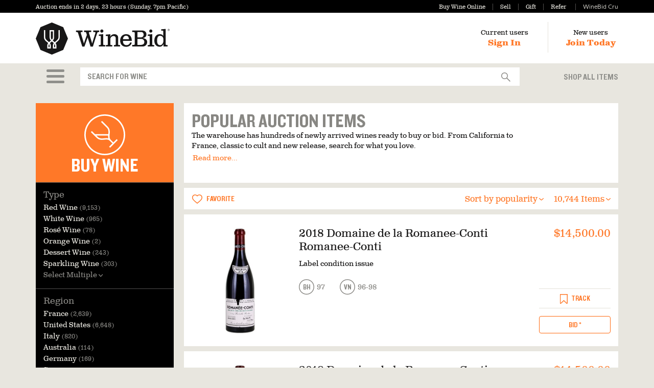

--- FILE ---
content_type: text/html; charset=utf-8
request_url: https://www.winebid.com/BuyWine/Items/Auction/1717250/4
body_size: 26324
content:
<!DOCTYPE html>
<html lang="en">

<head>
	<meta charset="utf-8" />
	<meta http-equiv="X-UA-Compatible" content="IE=edge,chrome=1" />
	
	<meta name="viewport" content="width=device-width, initial-scale=1.0">
	

	<title>Auction | WineBid (Page 4)</title>
		<meta name="description" content="Auction wines for sale on WineBid.">
		<meta name="google-site-verification" content="sIAzar2ZTuXMuClYm1zI1vzqKQk1A6XlyfLOP3D95VQ" />
	
	<!-- pd0ldwk000Y4M -->
	<!-- wb-production (via AG) / dionysus -->
	<!-- master-2025-11-13.1 - Release-369 -->
	<!-- E-True -->
	<!-- 2025-11-20T19:04:43.7294329-08:00 -->
	

	<link href="/Cdn/zieb5o5xxc/Stylesheets/app.css" rel="stylesheet" type="text/css" />

	
		<style>
		    select.form-control {
			    background-image: url('/Svg/sjkxgkvsik/Images/Icons/select_caret.svg');
		    }

		    .item .ratingArea .critic {
			    background-image: url('/Svg/mg4elzm6jk/Images/Icons/circle.svg?cssColor=888783');
			    background-repeat: no-repeat;
			    background-size: 30px 30px;
		    }
		</style>
	<!--[if IE]>
		<style>
			select.form-control {
				background-image: none;
				background-position: initial;
				background-size:initial;
			}
		</style>
	<![endif]-->
	
		<link rel="apple-touch-icon" sizes="57x57" href="/apple-touch-icon-57x57.png">
		<link rel="apple-touch-icon" sizes="114x114" href="/apple-touch-icon-114x114.png">
		<link rel="apple-touch-icon" sizes="72x72" href="/apple-touch-icon-72x72.png">
		<link rel="apple-touch-icon" sizes="144x144" href="/apple-touch-icon-144x144.png">
		<link rel="apple-touch-icon" sizes="60x60" href="/apple-touch-icon-60x60.png">
		<link rel="apple-touch-icon" sizes="120x120" href="/apple-touch-icon-120x120.png">
		<link rel="apple-touch-icon" sizes="76x76" href="/apple-touch-icon-76x76.png">
		<link rel="apple-touch-icon" sizes="152x152" href="/apple-touch-icon-152x152.png">
		<link rel="apple-touch-icon" sizes="180x180" href="/apple-touch-icon-180x180.png">
		<link rel="mask-icon" href="/Svg/uej2dztjpy/Images/Identity/symbol.svg" color="black">
		<meta name="apple-mobile-web-app-title" content="WineBid">
		<link rel="icon" type="image/png" href="/favicon-192x192.png" sizes="192x192">
		<link rel="icon" type="image/png" href="/favicon-160x160.png" sizes="160x160">
		<link rel="icon" type="image/png" href="/favicon-96x96.png" sizes="96x96">
		<link rel="icon" type="image/png" href="/favicon-16x16.png" sizes="16x16">
		<link rel="icon" type="image/png" href="/favicon-32x32.png" sizes="32x32">
		<meta name="msapplication-TileColor" content="#ff7828">
		<meta name="msapplication-TileImage" content="/mstile-144x144.png">
		<meta name="application-name" content="WineBid">
		<meta name="msapplication-tooltip" content="Launch WineBid" />
		<meta name="msapplication-task" content="name=Sign In;action-uri=/SignIn/?utm_medium=tb_icon&amp;utm_content=Win7+Taskbar+Icon&amp;utm_source=Sign+In;icon-uri=/favicon.ico" />
		<meta name="msapplication-task" content="name=Buy;action-uri=/BuyWine/?utm_medium=tb_icon&amp;utm_content=Win7+Taskbar+Icon&amp;utm_source=Buy;icon-uri=/favicon.ico" />
		<meta name="msapplication-task" content="name=Sell;action-uri=/SellWine/?utm_medium=tb_icon&amp;utm_content=Win7+Taskbar+Icon&amp;utm_source=Sell;icon-uri=/favicon.ico" />
		<meta name="msapplication-task" content="name=Gift;action-uri=/Gift/?utm_medium=tb_icon&amp;utm_content=Win7+Taskbar+Icon&amp;utm_source=Gift;icon-uri=/favicon.ico" />
		<meta name="msapplication-task" content="name=WineBidMembership;action-uri=/WineBidMembership?utm_medium=tb_icon&amp;utm_content=Win7+Taskbar+Icon&amp;utm_source=WineBidPro;icon-uri=/favicon.ico" />
		<meta name="robots" content="NOODP" />
		<link title="WineBid" rel="search" type="application/opensearchdescription+xml" href="https://www.winebid.com/searchProvider.xml" />
	<script>(function (w, d, u) { w.readyQ = []; function p(x, y) { if (x == "ready") { w.readyQ.push(y); } else { w.readyQ.push(x); } }; var a = { ready: p, bind: p }; w.$ = w.jQuery = function (f) { if (f === d || f === u) { return a } else { p(f) } } })(window, document)</script>

	
	<script>
        dataLayer = [];

	</script>

	
	<script src="https://www.dwin1.com/19038.js" type="text/javascript" defer="defer"></script>
		<script src="https://cmp.osano.com/169lbxSoC5urm3eEe/89cb4c9f-708e-4d51-9e9c-f9141e346a91/osano.js"></script>
		<script>
			window.onload = function () {
				var osanoWidget = document.getElementsByClassName('osano-cm-storage-policy osano-cm-content__link osano-cm-link')[0];
				osanoWidget.setAttribute('onclick', 'window.Osano.cm.showDrawer("osano-cm-dom-info-dialog-open"); return false;');
				osanoWidget.innerHTML = 'Update Cookie Preferences';
			};
		</script>
		<style>
		
		.osano-cm-widget--position_left {
			visibility:hidden;
		}
		</style>

	<script>(function (w, d, t, r, u) { var f, n, i; w[u] = w[u] || [], f = function () { var o = { ti: "26064274" }; o.q = w[u], w[u] = new UET(o), w[u].push("pageLoad") }, n = d.createElement(t), n.src = r, n.async = 1, n.onload = n.onreadystatechange = function () { var s = this.readyState; s && s !== "loaded" && s !== "complete" || (f(), n.onload = n.onreadystatechange = null) }, i = d.getElementsByTagName(t)[0], i.parentNode.insertBefore(n, i) })(window, document, "script", "//bat.bing.com/bat.js", "uetq");</script>
		<!-- AdRoll -->
		<script type="text/javascript">adroll_adv_id = "E65R4JOJSREJ3IT2M5RW7X"; adroll_pix_id = "I3O5CJH3UJDKZK64UK7FYE"; adroll_version = "2.0"; (function (w, d, e, o, a) { w.__adroll_loaded = true; w.adroll = w.adroll || []; w.adroll.f = ['setProperties', 'identify', 'track']; var roundtripUrl = "https://s.adroll.com/j/" + adroll_adv_id + "/roundtrip.js"; for (a = 0; a < w.adroll.f.length; a++) { w.adroll[w.adroll.f[a]] = w.adroll[w.adroll.f[a]] || (function (n) { return function () { w.adroll.push([n, arguments]) } })(w.adroll.f[a]) } e = d.createElement('script'); o = d.getElementsByTagName('script')[0]; e.async = 1; e.src = roundtripUrl; o.parentNode.insertBefore(e, o); })(window, document); adroll.track("pageView");</script>
		<!-- End AdRoll -->
		<!-- Reddit Pixel -->
		<script>!function(w,d){if(!w.rdt){var p=w.rdt=function(){p.sendEvent?p.sendEvent.apply(p,arguments):p.callQueue.push(arguments)};p.callQueue=[];var t=d.createElement("script");t.src="https://www.redditstatic.com/ads/pixel.js",t.async=!0;var s=d.getElementsByTagName("script")[0];s.parentNode.insertBefore(t,s)}}(window,document);rdt('init','t2_up32k4gf', {"optOut":false,"useDecimalCurrencyValues":true,"email":"donotreply@winebid.com", "externalId":"100000"});rdt('track', 'PageVisit');</script>
		<!-- DO NOT MODIFY UNLESS TO REPLACE A USER IDENTIFIER -->
		<!-- End Reddit Pixel -->

	
	<!-- AC:Enabled - DC:Enabled -->
	
	
		<link rel="prev" href="/BuyWine/Items/Auction/1717250/3">

		<link rel="next" href="/BuyWine/Items/Auction/1717250/5">
	

	
		



	<script>
        $(function () {

			// Set the general tariff tooltip text.  This one doesn't apply to a single bottle, so it needs to be more vague.
			// ********* If you change this make sure you look at the versions in ItemDetails.cshtml and _ItemTile.cshtml.
			$('.tariff-general').tooltip({
				title: "*25% tariff <b><u>may</u></b> be applied to this purchase, on top of the final bid price."
					+ "<p style='padding-top: 4px; padding-left: 0px; '>You can choose: "
						+ "<ul style='margin-top:-10px; padding-top: 0; '> "
							+ "<li style='margin-top:-10px; padding-top: 0; '> "
								+ "<u>No tariff charged</u>: "
									+ "delay transport of your wine from France until the tariff is lifted. Wine will remain stored in France."
							+ "</li> "
							+ "<li style='margin-top:-10px; padding-top: 0; '> "
								+ "<u>Tariff charged</u>: "
									+ "keep the estimated arrival date as listed for your wine to arrive in the US. Tariff charge is processed when the wine is received at our Napa warehouse."
							+ "</li>"
						+ "</ul>"
					+ "</p>"
					+ "<em><small>Applies to all non-sparkling wines from France and Germany less than 10L in volume, and non-sparkling Spanish and UK wines 14% ABV or below that are 2L or less volume.</small></em> ",
				html: true, placement: "bottom"
			});
        });
	</script>
	<link href="/Cdn/wsy5lqrokf/Stylesheets/SearchResultsLayout.css" rel="stylesheet" type="text/css" />

	

	<script>
		$(function () {
			document.cookie = "searchSelection=; expires=Thu, 01 Jan 1970 00:00:00 UTC; path=/;";
			var appellationUrl = "/Search/Apply/Appellation/9999/14740";
			var wineTypeUrl = "/Search/Apply/WineType/9999/14740";
			var winemakerUrl = "/Search/Apply/Winemaker/9999/14740";
			var heroUrl = "/Search/Apply/Hero/9999/14740";
            InitBuyWineSearchBox(appellationUrl, wineTypeUrl, winemakerUrl, heroUrl);

            

			$("#menuItems").on("click", function () {
				$("#browseMenuOptions").show().on("mousedown", function (e) {
					// stop the mouse click from causing
					// a blur (and subsequent :idle) event
					e.stopImmediatePropagation();
					e.preventDefault();
				});
			});

			$(".searchPanelItem").on("mousedown", function () {
				let d = new Date();
				d.setTime(d.getTime() + 5000);
				document.cookie = "searchSelection=browseMenuSelection;expires=" + d.toUTCString() + ";path=/";;
			});

			$(".drillDownCategoryOption").on("mousedown", function () {
				let d = new Date();
				d.setTime(d.getTime() + 5000);
				document.cookie = "searchSelection=drillDownSelection;expires=" + d.toUTCString() + ";path=/";;
			});

			$("#gmtSearchForm").on("submit", function () {
				let d = new Date();
				d.setTime(d.getTime() + 5000);
				document.cookie = "searchSelection=textSearch;expires=" + d.toUTCString() + ";path=/";;
			});
		});
	</script>

	<style>
		.gdpr {
			position: fixed;
			z-index: 100;
			bottom: -20px;
			left: 0;
			width: 100%;
			text-align: center;
			background-color: #fcf8e3;
			color: #181717;
		}
		.marketing-alert-banner {
			font-size:200%;
			font-family:'Knockout50Custom', 'Helvetica Neue', Helvetica, Arial, sans-serif;
			color:white;
			text-align:center;
			height:45px;
		}
		.gsn_modal {
			border: 2px solid #bdbebe;
			padding: 10px;
		}
		@media(max-width: 767px) {
			.marketing-alert-banner {
				font-size: 110%;
				height:30px;
			}
			.modal-dialog {
				margin: 5px;
			}
		}
		.bodoniFont {
			font-family: "Bodoni";
		}

		.milliardFont {
			font-family: "Milliard";
		}

		.milliardBoldFont {
			font-family: "Milliard";
			font-weight: bold;
		}
		.membershiptxt {
			color: #ff7828;
		}
			.membershiptxt:hover {
				color: #da5100;
			}
		.specialperiodtxt {
			color: white;
		}
			.specialperiodtxt:hover {
				color: #e8e6df;
			}
		.nonmembershiptxt {
			color: #e8e6df;
		}
			.nonmembershiptxt:hover {
				color: #da5100;
			}
		.gsn_logo i {
			font-size: 17px;
			font-style: normal !important;
			font-weight: 400;
			color: #4a4a4a;
			text-decoration: none;
			padding-top: 10px;
		}
		a.gsn_logo {
			margin-top: 1rem;
			display: block;
			text-decoration:none;
		}
		.btn-edit {
			color: #fff !important;
			background-color: #161616;
			border: 2px solid #161616;
			padding: 6px 18px;
			min-width: 100px;
			border-radius: 4px !important;
		}

			.btn-edit:hover {
				background-color: #4B4B4B;
				color: #ffffff;
			}

			.btn-edit:focus {
				background-color: #191A1A;
				color: white;
			}
		.calendar {
			display: flex;
			align-items: center;
			justify-content: center;
			margin-top: 2rem;
		}
		.review-button {
			padding: 10px;
		}
		.btn-cancel {
			border: 1px solid #000;
			color: #333;
		}
		.calendar .btn {
			font-size: 14px;
			text-transform: none;
			font-family: 'Milliard';
		}
	</style>
		<meta property="og:image" content="https://www.winebid.com/BlogPhoto/20200317090006.png" />
		<meta property="og:title" content="Auction | WineBid (Page 4)" />
		<meta property="og:description" content="Auction wines for sale on WineBid." />
	

	<script type="application/ld+json">
		{
		"@context": "https://schema.org",
		"@type": "WebSite",
		"url": "https://www.winebid.com/",
		"potentialAction": {
		"@type": "SearchAction",
		"target": "https://www.winebid.com/ApplySearchString?searchString={search_term_string}",
		"query-input": "required name=search_term_string"
		}
		}
	</script>
	<script type="application/ld+json">
		{
		"@context": "https://schema.org",
		"@type": "Organization",
		"name": "WineBid",
		"url": "https://www.winebid.com/",
		"logo": "https://www.winebid.com/Svg/pw4kddcbcs/Images/Identity/lockup_horizontal_R.svg?cssColor=181717",
		"sameAs": [
		"https://www.facebook.com/winebidauctions/",
		"https://twitter.com/WineBid",
		"https://www.instagram.com/winebid/"
		]
		}
	</script>
	<meta name="facebook-domain-verification" content="4v5xjx46rmjydo41mlvl1lmh1cm4yz" />
</head>

<body>
	
	<!-- Google Tag Manager --PE-- -->
	<script>
		(function (w, d, s, l, i) {
			w[l] = w[l] || []; w[l].push({
				'gtm.start':
					new Date().getTime(), event: 'gtm.js'
			}); var f = d.getElementsByTagName(s)[0],
				j = d.createElement(s), dl = l != 'dataLayer' ? '&l=' + l : ''; j.async = true; j.src =
					'//www.googletagmanager.com/gtm.js?id=' + i + dl; f.parentNode.insertBefore(j, f);
		})(window, document, 'script', 'dataLayer', 'GTM-TKLV9C');</script>
	<!-- End Google Tag Manager -->
	<!-- Google Tag Manager (noscript) --PE-- -->
	<noscript>
		<iframe src="//www.googletagmanager.com/ns.html?id=GTM-TKLV9C"
				height="0" width="0" style="display:none;visibility:hidden"></iframe>
	</noscript>
	<!-- End Google Tag Manager (noscript) -->

	<a name="top"></a>
			<div id="page-path" style="display:none;">/BuyWine/Items/Auction/1717250/4</div>

	




<div class="miniBar   ">
	<div class="container">
		<div class="row">
			<div class="col-xs-12 visible-xs-block promos-xs">
				<div class="promos pull-left">
					<a id="headerBuyLinkXs" href="/BuyWine">Buy Wine Online</a><a id="headerSellLinkXs" href="/SellWine">Sell</a><a id="headerGiftLinkXs" href="/Gift">Gift</a><a id="headerReferLinkXs" href="/Refer">Refer</a>
				</div>
				<div class="promos pull-right">
							<a id="headerProLinkXs" href="/WineBidMembership"><span class="milliardFont nonmembershiptxt" style="margin-bottom: -1px;">WineBid Cru</span></a>

				</div>
				<div class="visible-xs-block clearfix"></div>
			</div>
			<div class="col-sm-6 col-xs-12">
				<div class="auctionClock">
							<a href="/BuyWine/Items/Auction/1717250" class="gtmHeaderAuctionClock">Auction ends in 2 days, 23 hours (Sunday, 7pm Pacific)</a>
				</div>
			</div>
			<div class="col-sm-6 text-right hidden-xs">
				<div class="promos">
					<a id="headerBuyLink" href="/BuyWine">Buy Wine Online</a><a id="headerSellLink" href="/SellWine">Sell</a><a id="headerGiftLink" href="/Gift">Gift</a><a id="headerReferLink" href="/Refer">Refer</a>		<a id="headerProLink" href="/WineBidMembership"><span class="milliardFont nonmembershiptxt" style="margin-bottom: -1px;">WineBid Cru</span></a>

				</div>
			</div>
		</div>
	</div>
</div>

<div class="header ">
	<div class="container">
		<div class="row">
			<div class="col-sm-4 col-xs-6">
				
<a href="/" class="winebidHeaderLogo"><img src="/Svg/pw4kddcbcs/Images/Identity/lockup_horizontal_R.svg?cssColor=181717" height="39" width="162" class="visible-xs-inline" alt="WineBid"/><img src="/Svg/pw4kddcbcs/Images/Identity/lockup_horizontal_R.svg?cssColor=181717" height="63" width="262" class="hidden-xs" style="margin: 2px 0 0 0; vertical-align:bottom" alt="" /></a>
			</div>
			<div class="col-md-8 col-sm-8 col-xs-6">
				<div class="text-right userArea">
						<div class="userNav auth">
							<div class="hidden-xs">Current users</div>
							<a href="/SignIn?returnUrl=%2FBuyWine%2FItems%2FAuction%2F1717250%2F4">Sign In</a>
						</div>
						<div class="hidden-xs" style="display: inline-block; margin: 1px 5px 0 35px; padding: 2px 0 4px 35px; border-left: 1px solid #e4e1d9;">
							<div class="userNav auth">
								<div>New users</div>
								<a href="/Registration?returnUrl=%2FBuyWine%2FItems%2FAuction%2F1717250%2F4">Join Today</a>
							</div>
						</div>
				</div>
			</div>
		</div>
	</div>
</div>
<div class="area-content">
	
<div class="searchSection">
	<div class="container">
		<div class="row">
			<div class="col-lg-1 col-md-1 col-sm-1 col-xs-2 text-center">
				<div class="dropdown">
					<a class="hamburger-link gtmMenu" href="#" role="button" id="dropdownMenuLink" data-toggle="dropdown" aria-haspopup="true" aria-expanded="false" style="" aria-label="Open Main Shopping Menu">
						<div class="hamburger hamburger-top"></div>
						<div class="hamburger"></div>
						<div class="hamburger hamburger-bottom"></div>
					</a>
					<ul class="dropdown-menu" id="browseMenuOptions" role="menu" aria-label="Main Shopping Menu">
						
<li id="browseMenu" class="menuContent">
	
	<form>
		
		<div class="hidden-xs">
			<div class="row">
				<div class="col-md-3 col-sm-4">
					<div class="searchPanelHeader">Shop</div>
					<div><a href="/BuyWine/Items/All-Items/14740" class="searchPanelItem gtmSearchPanelItem gtmControlSearchPanelItem">Shop All</a></div>
					<div><a href="/BuyWine/Items/Auction/1717250" class="searchPanelItem gtmSearchPanelItem gtmControlSearchPanelItem">Weekly Wine Auction</a></div>
					<div><a href="/BuyWine/Items/Buy-Now/8934943" class="searchPanelItem gtmSearchPanelItem gtmControlSearchPanelItem">Buy Now Wines</a></div>
					<div class="searchPanelHeader">Best Sellers</div>

					<div><a href="/BuyWine/Items/California/16320" class="searchPanelItem gtmSearchPanelItem gtmControlSearchPanelItem">All California</a></div>
					<div class="subOptions">
						<a href="/BuyWine/Items/Cult-California/14001184" class="searchPanelItem gtmSearchPanelItem gtmControlSearchPanelItem">Cult California</a>
					</div>

					<div><a href="/BuyWine/Items/Bordeaux/18403" class="searchPanelItem gtmSearchPanelItem gtmControlSearchPanelItem">All Bordeaux</a></div>
					<div class="subOptions">
						<a href="/BuyWine/Items/1st---5th-Growth-Bordeaux/14006721" class="searchPanelItem gtmSearchPanelItem gtmControlSearchPanelItem">1st - 5th Growth Bordeaux</a>
					</div>

					<div><a href="/BuyWine/Items/Burgundy/15363" class="searchPanelItem gtmSearchPanelItem gtmControlSearchPanelItem">All Burgundy</a></div>
					<div class="subOptions">
						<a href="/BuyWine/Items/Grand-and-Premier-Cru-Burgundy/14006701" class="searchPanelItem gtmSearchPanelItem gtmControlSearchPanelItem">Grand & Premier Cru Burgundy</a>
					</div>

					<div><a href="/BuyWine/Items/Italy/49188" class="searchPanelItem gtmSearchPanelItem gtmControlSearchPanelItem">All Italy</a></div>
					<div class="subOptions">
						<a href="/BuyWine/Items/Barolo/16367" class="searchPanelItem gtmSearchPanelItem gtmControlSearchPanelItem">Barolo</a>
						<a href="/BuyWine/Items/Brunello-di-Montalcino/7725165" class="searchPanelItem gtmSearchPanelItem gtmControlSearchPanelItem">Brunello</a>
						<a href="/BuyWine/Items/Super-Tuscan/18244" class="searchPanelItem gtmSearchPanelItem gtmControlSearchPanelItem">Super Tuscan</a>
					</div>

					<div style="margin-top:8px;"><a href="/BuyWine/Items/Professionally-Reviewed/16315" class="searchPanelItem gtmSearchPanelItem gtmControlSearchPanelItem">All Critic Scored Wines</a></div>
					<div class="subOptions">
						<a href="/BuyWine/Items/95-Points/14006714" class="searchPanelItem gtmSearchPanelItem gtmControlSearchPanelItem">95+ Wines</a>
					</div>
					<div style="margin-top:8px;"><a href="/BuyWine/Items/Big-Bottles/7902856" class="searchPanelItem gtmSearchPanelItem gtmControlSearchPanelItem">Big Bottles</a></div>
					<div style="margin-top:8px;"><a href="/BuyWine/Items/Cases-of-Wine/7902858" class="searchPanelItem gtmSearchPanelItem gtmControlSearchPanelItem">Cases of Wine</a></div>
				</div>
				
				<div class="col-md-3 col-sm-4">
					<div class="searchPanelHeader">Type</div>
					<div><a href="/BuyWine/Items/Red-Wine/15359" class="searchPanelItem gtmSearchPanelItem gtmControlSearchPanelItem">Red Wine</a></div>
					<div class="subOptions">
						<a href="/BuyWine/Items/Cabernet-Sauvignon/26539" class="searchPanelItem gtmSearchPanelItem gtmControlSearchPanelItem">Cabernet Sauvignon</a>
						<a href="/BuyWine/Items/Pinot-Noir/26561" class="searchPanelItem gtmSearchPanelItem gtmControlSearchPanelItem">Pinot Noir</a>
						<a href="/BuyWine/Items/Sangiovese/15732" class="searchPanelItem gtmSearchPanelItem gtmControlSearchPanelItem">Sangiovese</a>
					</div>

					<div><a href="/BuyWine/Items/White-Wine/26054" class="searchPanelItem gtmSearchPanelItem gtmControlSearchPanelItem">White Wine</a></div>
					<div class="subOptions">
						<a href="/BuyWine/Items/Chardonnay/2872" class="searchPanelItem gtmSearchPanelItem gtmControlSearchPanelItem">Chardonnay</a>
						<a href="/BuyWine/Items/Riesling/17763" class="searchPanelItem gtmSearchPanelItem gtmControlSearchPanelItem">Riesling</a>
						<a href="/BuyWine/Items/Sauvignon-Blanc/26568" class="searchPanelItem gtmSearchPanelItem gtmControlSearchPanelItem">Sauvignon Blanc</a>
					</div>

					<div><a href="/BuyWine/Items/Sparkling-Wine/88733" class="searchPanelItem gtmSearchPanelItem gtmControlSearchPanelItem">Sparkling Wine</a></div>
					<div class="subOptions">
						<a href="/BuyWine/Items/Champagne/18399" class="searchPanelItem gtmSearchPanelItem gtmControlSearchPanelItem">Champagne</a>
					</div>

					<div><a href="/BuyWine/Items/Dessert-Wine/14745" class="searchPanelItem gtmSearchPanelItem gtmControlSearchPanelItem">Dessert Wine</a></div>

					<div><a href="/BuyWine/Items/Rose-Wine/16313" class="searchPanelItem gtmSearchPanelItem gtmControlSearchPanelItem">Rosé Wine</a></div>
				</div>
				
			<div class="col-md-3 col-sm-4">
				<div class="searchPanelHeader">Region</div>
				<div><a href="/BuyWine/Items/California/16320" class="searchPanelItem gtmSearchPanelItem gtmControlSearchPanelItem">California</a></div>
				<div class="subOptions">
					<div><a href="/BuyWine/Items/Napa-Valley/2910" class="searchPanelItem gtmSearchPanelItem gtmControlSearchPanelItem">Napa Valley</a></div>
					<div><a href="/BuyWine/Items/Sonoma/18284" class="searchPanelItem gtmSearchPanelItem gtmControlSearchPanelItem">Sonoma</a></div>
				</div>
				<div><a href="/BuyWine/Items/France/2827" class="searchPanelItem gtmSearchPanelItem gtmControlSearchPanelItem">France</a></div>
				<div class="subOptions">
					<div><a href="/BuyWine/Items/Bordeaux/18403" class="searchPanelItem gtmSearchPanelItem gtmControlSearchPanelItem">Bordeaux</a></div>
					<div><a href="/BuyWine/Items/Burgundy/15363" class="searchPanelItem gtmSearchPanelItem gtmControlSearchPanelItem">Burgundy</a></div>
					<div><a href="/BuyWine/Items/Rhone-Valley/2851" class="searchPanelItem gtmSearchPanelItem gtmControlSearchPanelItem">Rhône Valley</a></div>
					<div><a href="/BuyWine/Items/Champagne/17778" class="searchPanelItem gtmSearchPanelItem gtmControlSearchPanelItem">Champagne</a></div>
				</div>
				<div><a href="/BuyWine/Items/Italy/49188" class="searchPanelItem gtmSearchPanelItem gtmControlSearchPanelItem">Italy</a></div>
				<div class="subOptions">
					<div><a href="/BuyWine/Items/Piedmont/15759" class="searchPanelItem gtmSearchPanelItem gtmControlSearchPanelItem">Piedmont</a></div>
					<div><a href="/BuyWine/Items/Tuscany/16368" class="searchPanelItem gtmSearchPanelItem gtmControlSearchPanelItem">Tuscany</a></div>
				</div>
				<div><a href="/BuyWine/Items/Germany/14741" class="searchPanelItem gtmSearchPanelItem gtmControlSearchPanelItem">Germany</a></div>
				<div><a href="/BuyWine/Items/Spain/15380" class="searchPanelItem gtmSearchPanelItem gtmControlSearchPanelItem">Spain</a></div>

			</div>
				
				
				<div class="col-md-3 col-sm-4">
					<div class="searchPanelHeader">My Account</div>
					
					<div><a href="javascript:void(0);" onclick="disabledBtnOverlayMsg()" class="searchPanelItem gtmSearchPanelItem gtmControlSearchPanelItem">Storage & Shipping</a></div>
					<div><a href="/SellWine" class="searchPanelItem gtmSearchPanelItem gtmControlSearchPanelItem">Sell Wine</a></div>
					<div><a href="/Gift" class="searchPanelItem gtmSearchPanelItem gtmControlSearchPanelItem">Gift Card</a></div>
					<div><a href="/WineBidMembership" class="searchPanelItem gtmSearchPanelItem gtmControlSearchPanelItem">Memberships</a></div>
				</div>
			</div>
			<hr style="margin-top:4px;margin-bottom:4px;" />
			<div class="row">
				<div class="col-md-3 col-sm-4">
					<a class="btn btn-block btn-primary searchPanelItem gtmSearchPanelItem gtmControlSearchPanelItem" href="/AdvancedSearch?returnUrl=%2FBuyWine%2FItems%2FAuction%2F1717250%2F4">Advanced Search</a>
				</div>
				<div class="col-md-3 hidden-sm">
				</div>
				<div class="col-md-3 col-sm-4">
					<a class="btn btn-block btn-default searchPanelItem gtmSearchPanelItem gtmControlSearchPanelItem" href="/BuyWine/Producers/-">Producer Index</a>
				</div>
				<div class="col-md-3 col-sm-4">
					<a class="btn btn-block btn-default vintageIndex searchPanelItem gtmSearchPanelItem gtmControlSearchPanelItem" href="/BuyWine/Vintages/-">Vintage Index</a>
				</div>
				<div class="col-sm-4 visible-xs">
					<a href="/SellWine" class="btn btn-primary btn-block gtmBrowseMenuSellWine visible-xs">Sell Wine</a>
				</div>
			</div>
		</div>
		
	<div class="visible-xs">
		<div><a href="/BuyWine/Items/All-Items/14740" class="searchPanelItem gtmSearchPanelItem gtmControlSearchPanelItem">Shop All</a></div>
		<div><a href="/BuyWine/Items/Auction/1717250" class="searchPanelItem gtmSearchPanelItem gtmControlSearchPanelItem">Wine Auction</a></div>
		<div><a href="/BuyWine/Items/Buy-Now/8934943" class="searchPanelItem gtmSearchPanelItem gtmControlSearchPanelItem">Buy Now</a></div>
		<hr style="margin-top:4px;margin-bottom:4px;" />
		<div><a href="/BuyWine/Items/Red-Wine/15359" class="searchPanelItem gtmSearchPanelItem gtmControlSearchPanelItem">Red</a></div>
		<div><a href="/BuyWine/Items/White-Wine/26054" class="searchPanelItem gtmSearchPanelItem gtmControlSearchPanelItem">White</a></div>
		<div><a href="/BuyWine/Items/Sparkling-Wine/88733" class="searchPanelItem gtmSearchPanelItem gtmControlSearchPanelItem">Sparkling</a></div>
		<hr style="margin-top:4px;margin-bottom:4px;" />
		<div><a href="/BuyWine/Items/California/16320" class="searchPanelItem gtmSearchPanelItem gtmControlSearchPanelItem">California</a></div>
		<div><a href="/BuyWine/Items/Burgundy/15363" class="searchPanelItem gtmSearchPanelItem gtmControlSearchPanelItem">Burgundy</a></div>
		<div><a href="/BuyWine/Items/Bordeaux/18403" class="searchPanelItem gtmSearchPanelItem gtmControlSearchPanelItem">Bordeaux</a></div>
		<div><a href="/BuyWine/Items/Italy/49188" class="searchPanelItem gtmSearchPanelItem gtmControlSearchPanelItem">Italy</a></div>
		<div><a href="/BuyWine/Items/Spain/15380" class="searchPanelItem gtmSearchPanelItem gtmControlSearchPanelItem">Spain</a></div>
		<div><a href="/BuyWine/Items/Germany/14741" class="searchPanelItem gtmSearchPanelItem gtmControlSearchPanelItem">Germany</a></div>
		<hr style="margin-top:4px;margin-bottom:4px;" />
		<div><a href="/BuyWine/Items/Professionally-Reviewed/16315" class="searchPanelItem gtmSearchPanelItem gtmControlSearchPanelItem">90+ Points</a></div>
		<div><a href="/BuyWine/Items/Big-Bottles/7902856" class="searchPanelItem gtmSearchPanelItem gtmControlSearchPanelItem">Big Bottles</a></div>
		<div><a href="/BuyWine/Items/Cases-of-Wine/7902858" class="searchPanelItem gtmSearchPanelItem gtmControlSearchPanelItem">Cases of Wine</a></div>
		<hr style="margin-top:4px;margin-bottom:4px;" />
		<div><a class="searchPanelItem gtmSearchPanelItem gtmControlSearchPanelItem" href="/AdvancedSearch?returnUrl=%2FBuyWine%2FItems%2FAuction%2F1717250%2F4">Advanced Search</a></div>
		<div><a class="searchPanelItem gtmSearchPanelItem gtmControlSearchPanelItem" href="/BuyWine/Producers/-">Producer Index</a></div>
		<div><a class="vintageIndex searchPanelItem gtmSearchPanelItem gtmControlSearchPanelItem" href="/BuyWine/Vintages/-">Vintage Index</a></div>
		<hr style="margin-top:4px;margin-bottom:4px;" />
		<div><a href="javascript:void(0);" onclick="disabledBtnOverlayMsg()" class="searchPanelItem gtmSearchPanelItem gtmControlSearchPanelItem">Storage & Shipping</a></div>
		<div><a href="/SellWine" class="searchPanelItem gtmSearchPanelItem gtmControlSearchPanelItem">Sell Wine</a></div>
		<div><a href="/Gift" class="searchPanelItem gtmSearchPanelItem gtmControlSearchPanelItem">Gift Card</a></div>
	</div>
	</form>
</li>
<style>
	.searchPanelItem {
		display:block;
	}
</style>
					</ul>
				</div>
			</div>
			<div class="col-lg-9 col-md-9 col-sm-9 col-xs-10 search-div">
<form action="/Search/ApplySearchString" id="gmtSearchForm" method="post">					<div class="form-group" style="margin: 0; padding:0;">
						<label class="sr-only" for="search">Search</label>
						<div class="input-group">
							<input type="text" class="form-control inverse" id="searchString" name="searchString" data-typeahead-url="/AutoComplete/GetSearchTermRecommendations" autocomplete="off" autocorrect="off" autocapitalize="off" spellcheck="false" maxlength="200" placeholder="SEARCH FOR WINE" aria-label="Autocomplete Recommendations">
							<div class="input-group-btn">
								<button class="btn btn-default" type="submit" id="searchWine"><img src="/Svg/nmpasejett/Images/Icons/search.svg?cssColor=888783" style="height: 18px; width: 18px;" alt="Search" /></button>
							</div>
						</div>
					</div>
</form>			</div>
			<div class="col-lg-2 col-md-2 col-sm-2 col-xs-12 hidden-xs text-right">
				<a class="favoritesLink gtmShopAllItems" href="/BuyWine/Items/All-Items/14740">Shop All Items</a>
			</div>
		</div>
	</div>
</div>

<div class="searchResultsSection">
	<div class="container">
		<div class="row">
			<div class="col-md-3 nonPrinting">
				<div class="sidebar">
					<div class="sectionHeading">
						<img src="/Svg/l7dblukfk4/Images/icons/buy_wine_circle.svg?cssColor=white" alt="Buy Wine" />
						<h1>BUY WINE</h1>
					</div>
					<div class="jsVisible">
						<div class="visible-sm-block visible-xs-block pull-right">
							<a class="btn btn-primary-outline menuButton" href="javascript:void(0)"><img src="/Svg/dhnojkcwxn/Images/Nav/caret_down.svg?cssColor=ff7828" class="caret-down" alt="Open Search Filter List Icon" /></a>
							<a class="btn btn-primary-outline menuButton" href="javascript:void(0)" style="display: none"><img src="/Svg/axh7x3ynwn/Images/Nav/caret_up.svg?cssColor=ff7828" class="caret-up" alt="Close Search Filter List Icon" /></a>
						</div>
					</div>
					<div class="clearfix visible-sm-block visible-xs-block"></div>
					<div class="sidebarContent hidden-sm hidden-xs">

	<div class="category">
		
		<h3 class="heading">
Type		</h3>
				<div class="options">
			<div class="option">
					<a href="/Search/ApplyFilter/1717250?sfv=WineType~U3lzdGVtLkludDMy~MTUz" class="drillDownCategoryOption gtmFilterOption">Red Wine</a>
									<span class="count">(9,153)</span>
			</div>
			<div class="option">
					<a href="/Search/ApplyFilter/1717250?sfv=WineType~U3lzdGVtLkludDMy~NTAy" class="drillDownCategoryOption gtmFilterOption">White Wine</a>
									<span class="count">(965)</span>
			</div>
			<div class="option">
					<a href="/Search/ApplyFilter/1717250?sfv=WineType~U3lzdGVtLkludDMy~NjM3" class="drillDownCategoryOption gtmFilterOption">Ros&#233; Wine</a>
									<span class="count">(78)</span>
			</div>
			<div class="option">
					<a href="/Search/ApplyFilter/1717250?sfv=WineType~U3lzdGVtLkludDMy~OTYy" class="drillDownCategoryOption gtmFilterOption">Orange Wine</a>
									<span class="count">(2)</span>
			</div>
			<div class="option">
					<a href="/Search/ApplyFilter/1717250?sfv=WineType~U3lzdGVtLkludDMy~MjM1" class="drillDownCategoryOption gtmFilterOption">Dessert Wine</a>
									<span class="count">(243)</span>
			</div>
			<div class="option">
					<a href="/Search/ApplyFilter/1717250?sfv=WineType~U3lzdGVtLkludDMy~NTE0" class="drillDownCategoryOption gtmFilterOption">Sparkling Wine</a>
									<span class="count">(303)</span>
			</div>
		
						<div class="dropdown option">
					<a class="dropdown-toggle jsVisible" href="javascript:void(0);" data-toggle="dropdown">
						<span>Select Multiple <img src="/Svg/dhnojkcwxn/Images/Nav/caret_down.svg?cssColor=888783" class="caret-down" alt="WineType Select Multiple Arrow" /></span>
					</a>
					<div class="dropdown-menu" role="menu">
						<form action="/Search/ApplyFilters?resultType=Items&amp;currentQueryId=1717250" method="post" class="drillDownCategoryOption gtmSelectMultipleFilterOption">
							
								<div class="checkbox">
									<label>
										<input type="checkbox" name="sfvs" value="WineType~U3lzdGVtLkludDMy~MTUz">
										Red Wine
											<span class="count">(9,153)</span>
									</label>
								</div>
								<div class="checkbox">
									<label>
										<input type="checkbox" name="sfvs" value="WineType~U3lzdGVtLkludDMy~NTAy">
										White Wine
											<span class="count">(965)</span>
									</label>
								</div>
								<div class="checkbox">
									<label>
										<input type="checkbox" name="sfvs" value="WineType~U3lzdGVtLkludDMy~NjM3">
										Ros&#233; Wine
											<span class="count">(78)</span>
									</label>
								</div>
								<div class="checkbox">
									<label>
										<input type="checkbox" name="sfvs" value="WineType~U3lzdGVtLkludDMy~OTYy">
										Orange Wine
											<span class="count">(2)</span>
									</label>
								</div>
								<div class="checkbox">
									<label>
										<input type="checkbox" name="sfvs" value="WineType~U3lzdGVtLkludDMy~MjM1">
										Dessert Wine
											<span class="count">(243)</span>
									</label>
								</div>
								<div class="checkbox">
									<label>
										<input type="checkbox" name="sfvs" value="WineType~U3lzdGVtLkludDMy~NTE0">
										Sparkling Wine
											<span class="count">(303)</span>
									</label>
								</div>
														<button class="btn btn-default" type="submit">Apply</button>
						</form>
					</div>
				</div>
	</div>

		</div>

	<div class="category">
		
		<h3 class="heading">
Region		</h3>
				<div class="options">
			<div class="option">
					<a href="/Search/ApplyFilter/1717250?sfv=Appellation~U3lzdGVtLkludDMy~NDg%3D" class="drillDownCategoryOption gtmFilterOption">France</a>
									<span class="count">(2,639)</span>
			</div>
			<div class="option">
					<a href="/Search/ApplyFilter/1717250?sfv=Appellation~U3lzdGVtLkludDMy~NTc%3D" class="drillDownCategoryOption gtmFilterOption">United States</a>
									<span class="count">(6,648)</span>
			</div>
			<div class="option">
					<a href="/Search/ApplyFilter/1717250?sfv=Appellation~U3lzdGVtLkludDMy~NTE%3D" class="drillDownCategoryOption gtmFilterOption">Italy</a>
									<span class="count">(820)</span>
			</div>
			<div class="option">
					<a href="/Search/ApplyFilter/1717250?sfv=Appellation~U3lzdGVtLkludDMy~NDQ%3D" class="drillDownCategoryOption gtmFilterOption">Australia</a>
									<span class="count">(114)</span>
			</div>
			<div class="option">
					<a href="/Search/ApplyFilter/1717250?sfv=Appellation~U3lzdGVtLkludDMy~NDk%3D" class="drillDownCategoryOption gtmFilterOption">Germany</a>
									<span class="count">(169)</span>
			</div>
			<div class="option">
					<a href="/Search/ApplyFilter/1717250?sfv=Appellation~U3lzdGVtLkludDMy~NTY%3D" class="drillDownCategoryOption gtmFilterOption">Spain</a>
									<span class="count">(98)</span>
			</div>
			<div class="option">
					<a href="/Search/ApplyFilter/1717250?sfv=Appellation~U3lzdGVtLkludDMy~NDM%3D" class="drillDownCategoryOption gtmFilterOption">Argentina</a>
									<span class="count">(16)</span>
			</div>
			<div class="option">
					<a href="/Search/ApplyFilter/1717250?sfv=Appellation~U3lzdGVtLkludDMy~NDc%3D" class="drillDownCategoryOption gtmFilterOption">Chile</a>
									<span class="count">(23)</span>
			</div>
			<div class="option">
					<a href="/Search/ApplyFilter/1717250?sfv=Appellation~U3lzdGVtLkludDMy~NTM%3D" class="drillDownCategoryOption gtmFilterOption">New Zealand</a>
									<span class="count">(24)</span>
			</div>
			<div class="option">
					<a href="/Search/ApplyFilter/1717250?sfv=Appellation~U3lzdGVtLkludDMy~NTQ%3D" class="drillDownCategoryOption gtmFilterOption">Portugal</a>
									<span class="count">(150)</span>
			</div>
		
			<div class="option other">
				<a data-toggle="collapse-next" href="javascript:void(0);">Other</a>
				<span class="count">(43)</span>
			</div>
			<div class="otherLinks collapse">
					<div class="option">
							<a href="/Search/ApplyFilter/1717250?sfv=Appellation~U3lzdGVtLkludDMy~NDU%3D" class="drillDownCategoryOption gtmFilterOption">Austria</a>
													<span class="count">(14)</span>
					</div>
					<div class="option">
							<a href="/Search/ApplyFilter/1717250?sfv=Appellation~U3lzdGVtLkludDMy~NDY%3D" class="drillDownCategoryOption gtmFilterOption">Canada</a>
													<span class="count">(13)</span>
					</div>
					<div class="option">
							<a href="/Search/ApplyFilter/1717250?sfv=Appellation~U3lzdGVtLkludDMy~NTA%3D" class="drillDownCategoryOption gtmFilterOption">Hungary</a>
													<span class="count">(3)</span>
					</div>
					<div class="option">
							<a href="/Search/ApplyFilter/1717250?sfv=Appellation~U3lzdGVtLkludDMy~Nzgx" class="drillDownCategoryOption gtmFilterOption">Israel</a>
													<span class="count">(1)</span>
					</div>
					<div class="option">
							<a href="/Search/ApplyFilter/1717250?sfv=Appellation~U3lzdGVtLkludDMy~MjA5MQ%3D%3D" class="drillDownCategoryOption gtmFilterOption">San Marino</a>
													<span class="count">(1)</span>
					</div>
					<div class="option">
							<a href="/Search/ApplyFilter/1717250?sfv=Appellation~U3lzdGVtLkludDMy~Njk2" class="drillDownCategoryOption gtmFilterOption">Slovenia</a>
													<span class="count">(3)</span>
					</div>
					<div class="option">
							<a href="/Search/ApplyFilter/1717250?sfv=Appellation~U3lzdGVtLkludDMy~NTU%3D" class="drillDownCategoryOption gtmFilterOption">South Africa</a>
													<span class="count">(6)</span>
					</div>
					<div class="option">
							<a href="/Search/ApplyFilter/1717250?sfv=Appellation~U3lzdGVtLkludDMy~NzQ0" class="drillDownCategoryOption gtmFilterOption">Switzerland</a>
													<span class="count">(2)</span>
					</div>
			</div>
						<div class="dropdown option">
					<a class="dropdown-toggle jsVisible" href="javascript:void(0);" data-toggle="dropdown">
						<span>Select Multiple <img src="/Svg/dhnojkcwxn/Images/Nav/caret_down.svg?cssColor=888783" class="caret-down" alt="Appellation Select Multiple Arrow" /></span>
					</a>
					<div class="dropdown-menu" role="menu">
						<form action="/Search/ApplyFilters?resultType=Items&amp;currentQueryId=1717250" method="post" class="drillDownCategoryOption gtmSelectMultipleFilterOption">
							
								<div class="checkbox">
									<label>
										<input type="checkbox" name="sfvs" value="Appellation~U3lzdGVtLkludDMy~NDg=">
										France
											<span class="count">(2,639)</span>
									</label>
								</div>
								<div class="checkbox">
									<label>
										<input type="checkbox" name="sfvs" value="Appellation~U3lzdGVtLkludDMy~NTc=">
										United States
											<span class="count">(6,648)</span>
									</label>
								</div>
								<div class="checkbox">
									<label>
										<input type="checkbox" name="sfvs" value="Appellation~U3lzdGVtLkludDMy~NTE=">
										Italy
											<span class="count">(820)</span>
									</label>
								</div>
								<div class="checkbox">
									<label>
										<input type="checkbox" name="sfvs" value="Appellation~U3lzdGVtLkludDMy~NDQ=">
										Australia
											<span class="count">(114)</span>
									</label>
								</div>
								<div class="checkbox">
									<label>
										<input type="checkbox" name="sfvs" value="Appellation~U3lzdGVtLkludDMy~NDk=">
										Germany
											<span class="count">(169)</span>
									</label>
								</div>
								<div class="checkbox">
									<label>
										<input type="checkbox" name="sfvs" value="Appellation~U3lzdGVtLkludDMy~NTY=">
										Spain
											<span class="count">(98)</span>
									</label>
								</div>
								<div class="checkbox">
									<label>
										<input type="checkbox" name="sfvs" value="Appellation~U3lzdGVtLkludDMy~NDM=">
										Argentina
											<span class="count">(16)</span>
									</label>
								</div>
								<div class="checkbox">
									<label>
										<input type="checkbox" name="sfvs" value="Appellation~U3lzdGVtLkludDMy~NDc=">
										Chile
											<span class="count">(23)</span>
									</label>
								</div>
								<div class="checkbox">
									<label>
										<input type="checkbox" name="sfvs" value="Appellation~U3lzdGVtLkludDMy~NTM=">
										New Zealand
											<span class="count">(24)</span>
									</label>
								</div>
								<div class="checkbox">
									<label>
										<input type="checkbox" name="sfvs" value="Appellation~U3lzdGVtLkludDMy~NTQ=">
										Portugal
											<span class="count">(150)</span>
									</label>
								</div>
															<div class="dropdown-header">Other</div>
									<div class="checkbox">
										<label>
											<input type="checkbox" name="sfvs" value="Appellation~U3lzdGVtLkludDMy~NDU=">
											Austria
												<span class="count">(14)</span>
										</label>
									</div>
									<div class="checkbox">
										<label>
											<input type="checkbox" name="sfvs" value="Appellation~U3lzdGVtLkludDMy~NDY=">
											Canada
												<span class="count">(13)</span>
										</label>
									</div>
									<div class="checkbox">
										<label>
											<input type="checkbox" name="sfvs" value="Appellation~U3lzdGVtLkludDMy~NTA=">
											Hungary
												<span class="count">(3)</span>
										</label>
									</div>
									<div class="checkbox">
										<label>
											<input type="checkbox" name="sfvs" value="Appellation~U3lzdGVtLkludDMy~Nzgx">
											Israel
												<span class="count">(1)</span>
										</label>
									</div>
									<div class="checkbox">
										<label>
											<input type="checkbox" name="sfvs" value="Appellation~U3lzdGVtLkludDMy~MjA5MQ==">
											San Marino
												<span class="count">(1)</span>
										</label>
									</div>
									<div class="checkbox">
										<label>
											<input type="checkbox" name="sfvs" value="Appellation~U3lzdGVtLkludDMy~Njk2">
											Slovenia
												<span class="count">(3)</span>
										</label>
									</div>
									<div class="checkbox">
										<label>
											<input type="checkbox" name="sfvs" value="Appellation~U3lzdGVtLkludDMy~NTU=">
											South Africa
												<span class="count">(6)</span>
										</label>
									</div>
									<div class="checkbox">
										<label>
											<input type="checkbox" name="sfvs" value="Appellation~U3lzdGVtLkludDMy~NzQ0">
											Switzerland
												<span class="count">(2)</span>
										</label>
									</div>
							<button class="btn btn-default" type="submit">Apply</button>
						</form>
					</div>
				</div>
	</div>

		</div>

	<div class="category">
		
		<h3 class="heading">
Size		</h3>
				<div class="options">
			<div class="option">
					<a href="/Search/ApplyFilter/1717250?sfv=Size~V2luZUJpZC5Nb2RlbC5Cb3R0bGVTaXplVmFsdWVPcHRpb24sIFdpbmVCaWQuTW9kZWw%3D~U21hbGw%3D" class="drillDownCategoryOption gtmFilterOption" rel="nofollow">Small</a>
									<span class="count">(69)</span>
			</div>
			<div class="option">
					<a href="/Search/ApplyFilter/1717250?sfv=Size~V2luZUJpZC5Nb2RlbC5Cb3R0bGVTaXplVmFsdWVPcHRpb24sIFdpbmVCaWQuTW9kZWw%3D~U3RhbmRhcmQ%3D" class="drillDownCategoryOption gtmFilterOption" rel="nofollow">Standard</a>
									<span class="count">(10,233)</span>
			</div>
			<div class="option">
					<a href="/Search/ApplyFilter/1717250?sfv=Size~V2luZUJpZC5Nb2RlbC5Cb3R0bGVTaXplVmFsdWVPcHRpb24sIFdpbmVCaWQuTW9kZWw%3D~TGFyZ2U%3D" class="drillDownCategoryOption gtmFilterOption" rel="nofollow">Large</a>
									<span class="count">(444)</span>
			</div>
		
						<div class="dropdown option">
					<a class="dropdown-toggle jsVisible" href="javascript:void(0);" data-toggle="dropdown">
						<span>Select Multiple <img src="/Svg/dhnojkcwxn/Images/Nav/caret_down.svg?cssColor=888783" class="caret-down" alt="Size Select Multiple Arrow" /></span>
					</a>
					<div class="dropdown-menu" role="menu">
						<form action="/Search/ApplyFilters?resultType=Items&amp;currentQueryId=1717250" method="post" class="drillDownCategoryOption gtmSelectMultipleFilterOption">
							
								<div class="checkbox">
									<label>
										<input type="checkbox" name="sfvs" value="Size~V2luZUJpZC5Nb2RlbC5Cb3R0bGVTaXplVmFsdWVPcHRpb24sIFdpbmVCaWQuTW9kZWw=~U21hbGw=">
										Small
											<span class="count">(69)</span>
									</label>
								</div>
								<div class="checkbox">
									<label>
										<input type="checkbox" name="sfvs" value="Size~V2luZUJpZC5Nb2RlbC5Cb3R0bGVTaXplVmFsdWVPcHRpb24sIFdpbmVCaWQuTW9kZWw=~U3RhbmRhcmQ=">
										Standard
											<span class="count">(10,233)</span>
									</label>
								</div>
								<div class="checkbox">
									<label>
										<input type="checkbox" name="sfvs" value="Size~V2luZUJpZC5Nb2RlbC5Cb3R0bGVTaXplVmFsdWVPcHRpb24sIFdpbmVCaWQuTW9kZWw=~TGFyZ2U=">
										Large
											<span class="count">(444)</span>
									</label>
								</div>
														<button class="btn btn-default" type="submit">Apply</button>
						</form>
					</div>
				</div>
	</div>

		</div>

	<div class="category">
		
		<h3 class="heading">
Rating		</h3>
				<div class="options">
			<div class="option">
					<a href="/Search/ApplyFilter/1717250?sfv=Rating~V2luZUJpZC5Nb2RlbC5SYXRpbmdWYWx1ZU9wdGlvbiwgV2luZUJpZC5Nb2RlbA%3D%3D~R29vZFJhdGVk" class="drillDownCategoryOption gtmFilterOption">Professionally Reviewed</a>
									<span class="count">(6,403)</span>
			</div>
			<div class="option">
					<a href="/Search/ApplyFilter/1717250?sfv=Rating~V2luZUJpZC5Nb2RlbC5SYXRpbmdWYWx1ZU9wdGlvbiwgV2luZUJpZC5Nb2RlbA%3D%3D~UmFua2Vk" class="drillDownCategoryOption gtmFilterOption">Wine Spectator Top 100</a>
									<span class="count">(197)</span>
			</div>
		
			</div>

		</div>

	<div class="category">
		
		<h3 class="heading">
Status		</h3>
				<div class="options">
			<div class="option">
					<a href="/Search/ApplyFilter/1717250?sfv=Status~V2luZUJpZC5Nb2RlbC5JdGVtU3RhdHVzVmFsdWVPcHRpb24sIFdpbmVCaWQuTW9kZWw%3D~TmV3VGhpc1dlZWs%3D" class="drillDownCategoryOption gtmFilterOption">New This Week</a>
									<span class="count">(2,757)</span>
			</div>
		
			</div>

		</div>

	<div class="category">
		
		<h3 class="heading selected">
Item Type		</h3>
				<div class="options">
			<div class="option selected">
					<a href="/Search/ApplyFilter/1717250/True?sfv=ItemType~V2luZUJpZC5Nb2RlbC5JdGVtVHlwZSwgV2luZUJpZC5Nb2RlbA%3D%3D~QXVjdGlvbg%3D%3D" class="drillDownCategoryOption gtmFilterOption">Auction</a>
							</div>
	<div class="options">
		
			</div>
		
			</div>

		</div>

	<div class="category">
		
		<h3 class="heading">
Format		</h3>
				<div class="options">
			<div class="option">
					<a href="/Search/ApplyFilter/1717250?sfv=Format~V2luZUJpZC5Nb2RlbC5Gb3JtYXRWYWx1ZU9wdGlvbiwgV2luZUJpZC5Nb2RlbA%3D%3D~Qm90dGxlcw%3D%3D" class="drillDownCategoryOption gtmFilterOption" rel="nofollow">Individual Bottles</a>
									<span class="count">(10,266)</span>
			</div>
			<div class="option">
					<a href="/Search/ApplyFilter/1717250?sfv=Format~V2luZUJpZC5Nb2RlbC5Gb3JtYXRWYWx1ZU9wdGlvbiwgV2luZUJpZC5Nb2RlbA%3D%3D~Q2FzZUxvdHM%3D" class="drillDownCategoryOption gtmFilterOption" rel="nofollow">Case Lots</a>
									<span class="count">(572)</span>
			</div>
		
			</div>

		</div>

	<div class="category">
		
		<h3 class="heading">
Vintage		</h3>
				<div class="options">
			<div class="option">
					<a href="/Search/ApplyFilter/1717250?sfv=VintageYear~V2luZUJpZC5EYXRhLkRhdGFUeXBlcy5JbnRSYW5nZSwgV2luZUJpZC5EYXRh~MjAxMA%3D%3D" class="drillDownCategoryOption gtmFilterOption" rel="nofollow">2010-Present</a>
									<span class="count">(6,217)</span>
			</div>
			<div class="option">
					<a href="/Search/ApplyFilter/1717250?sfv=VintageYear~V2luZUJpZC5EYXRhLkRhdGFUeXBlcy5JbnRSYW5nZSwgV2luZUJpZC5EYXRh~MjAwMC0yMDA5" class="drillDownCategoryOption gtmFilterOption" rel="nofollow">2000-2009</a>
									<span class="count">(2,492)</span>
			</div>
			<div class="option">
					<a href="/Search/ApplyFilter/1717250?sfv=VintageYear~V2luZUJpZC5EYXRhLkRhdGFUeXBlcy5JbnRSYW5nZSwgV2luZUJpZC5EYXRh~MTk5MC0xOTk5" class="drillDownCategoryOption gtmFilterOption" rel="nofollow">1990-1999</a>
									<span class="count">(1,126)</span>
			</div>
			<div class="option">
					<a href="/Search/ApplyFilter/1717250?sfv=VintageYear~V2luZUJpZC5EYXRhLkRhdGFUeXBlcy5JbnRSYW5nZSwgV2luZUJpZC5EYXRh~MTk4MC0xOTg5" class="drillDownCategoryOption gtmFilterOption" rel="nofollow">1980-1989</a>
									<span class="count">(498)</span>
			</div>
			<div class="option">
					<a href="/Search/ApplyFilter/1717250?sfv=VintageYear~V2luZUJpZC5EYXRhLkRhdGFUeXBlcy5JbnRSYW5nZSwgV2luZUJpZC5EYXRh~MTk1MC0xOTc5" class="drillDownCategoryOption gtmFilterOption" rel="nofollow">1950-1979</a>
									<span class="count">(229)</span>
			</div>
			<div class="option">
					<a href="/Search/ApplyFilter/1717250?sfv=VintageYear~V2luZUJpZC5EYXRhLkRhdGFUeXBlcy5JbnRSYW5nZSwgV2luZUJpZC5EYXRh~MS0xOTQ5" class="drillDownCategoryOption gtmFilterOption" rel="nofollow">Older than 1950</a>
									<span class="count">(11)</span>
			</div>
			<div class="option">
					<a href="/Search/ApplyFilter/1717250?sfv=VintageYear~V2luZUJpZC5EYXRhLkRhdGFUeXBlcy5JbnRSYW5nZSwgV2luZUJpZC5EYXRh~MC0w" class="drillDownCategoryOption gtmFilterOption" rel="nofollow">Non-Vintage Blends</a>
									<span class="count">(176)</span>
			</div>
		
						<div class="dropdown option">
					<a class="dropdown-toggle jsVisible" href="javascript:void(0);" data-toggle="dropdown">
						<span>Custom Range <img src="/Svg/dhnojkcwxn/Images/Nav/caret_down.svg?cssColor=888783" class="caret-down" alt="VintageYear Custom Range Arrow" /></span>
					</a>
					<div class="dropdown-menu" role="menu">
						<form action="/Search/ApplyToSearch?resultType=Items&amp;currentQueryId=1717250" method="post" class="gtmApplyRange">
							
<div class="rangeInput clearfix">
	<div class="form-group pull-left" style="max-width: 80px; margin-right: 10px">
		<label class="control-label" for="formModel_VintageYear_Min">Min</label>
		<input class="form-control" data-val="true" data-val-regex="Enter year or NV for Non-Vintage" data-val-regex-pattern="[Nn]\.*[Vv]\.*|^(1[7-9]|20)*[0-9][0-9]" id="formModel_VintageYear_Min" name="formModel.VintageYear.Min" placeholder="year" type="text" value="" />
		<span class="field-validation-valid" data-valmsg-for="formModel.VintageYear.Min" data-valmsg-replace="true"></span>
	</div>
	<div class="form-group pull-left" style="max-width: 80px;">
		<label class="control-label" for="formModel_VintageYear_Max">Max</label>
		<input class="form-control" data-val="true" data-val-regex="Enter year or NV for Non-Vintage" data-val-regex-pattern="[Nn]\.*[Vv]\.*|^(1[7-9]|20)*[0-9][0-9]" id="formModel_VintageYear_Max" name="formModel.VintageYear.Max" placeholder="year" type="text" value="" />
		<span class="field-validation-valid" data-valmsg-for="formModel.VintageYear.Max" data-valmsg-replace="true"></span>
	</div>
</div>							<button class="btn btn-default" type="submit">Apply</button>
						</form>
					</div>
				</div>
	</div>

		</div>

	<div class="category">
		
		<h3 class="heading">
Price		</h3>
				<div class="options">
			<div class="option">
					<a href="/Search/ApplyFilter/1717250?sfv=Price~V2luZUJpZC5EYXRhLkRhdGFUeXBlcy5EZWNpbWFsUmFuZ2UsIFdpbmVCaWQuRGF0YQ%3D%3D~LTI5" class="drillDownCategoryOption gtmFilterOption" rel="nofollow">$29 and less</a>
									<span class="count">(2,200)</span>
			</div>
			<div class="option">
					<a href="/Search/ApplyFilter/1717250?sfv=Price~V2luZUJpZC5EYXRhLkRhdGFUeXBlcy5EZWNpbWFsUmFuZ2UsIFdpbmVCaWQuRGF0YQ%3D%3D~MzAtMzk%3D" class="drillDownCategoryOption gtmFilterOption" rel="nofollow">$30-39</a>
									<span class="count">(782)</span>
			</div>
			<div class="option">
					<a href="/Search/ApplyFilter/1717250?sfv=Price~V2luZUJpZC5EYXRhLkRhdGFUeXBlcy5EZWNpbWFsUmFuZ2UsIFdpbmVCaWQuRGF0YQ%3D%3D~NDAtNTk%3D" class="drillDownCategoryOption gtmFilterOption" rel="nofollow">$40-59</a>
									<span class="count">(1,410)</span>
			</div>
			<div class="option">
					<a href="/Search/ApplyFilter/1717250?sfv=Price~V2luZUJpZC5EYXRhLkRhdGFUeXBlcy5EZWNpbWFsUmFuZ2UsIFdpbmVCaWQuRGF0YQ%3D%3D~NjAtNzk%3D" class="drillDownCategoryOption gtmFilterOption" rel="nofollow">$60-79</a>
									<span class="count">(1,258)</span>
			</div>
			<div class="option">
					<a href="/Search/ApplyFilter/1717250?sfv=Price~V2luZUJpZC5EYXRhLkRhdGFUeXBlcy5EZWNpbWFsUmFuZ2UsIFdpbmVCaWQuRGF0YQ%3D%3D~ODAtOTk%3D" class="drillDownCategoryOption gtmFilterOption" rel="nofollow">$80-99</a>
									<span class="count">(914)</span>
			</div>
			<div class="option">
					<a href="/Search/ApplyFilter/1717250?sfv=Price~V2luZUJpZC5EYXRhLkRhdGFUeXBlcy5EZWNpbWFsUmFuZ2UsIFdpbmVCaWQuRGF0YQ%3D%3D~MTAwLTE5OQ%3D%3D" class="drillDownCategoryOption gtmFilterOption" rel="nofollow">$100-199</a>
									<span class="count">(2,077)</span>
			</div>
			<div class="option">
					<a href="/Search/ApplyFilter/1717250?sfv=Price~V2luZUJpZC5EYXRhLkRhdGFUeXBlcy5EZWNpbWFsUmFuZ2UsIFdpbmVCaWQuRGF0YQ%3D%3D~MjAwLTI5OQ%3D%3D" class="drillDownCategoryOption gtmFilterOption" rel="nofollow">$200-299</a>
									<span class="count">(804)</span>
			</div>
			<div class="option">
					<a href="/Search/ApplyFilter/1717250?sfv=Price~V2luZUJpZC5EYXRhLkRhdGFUeXBlcy5EZWNpbWFsUmFuZ2UsIFdpbmVCaWQuRGF0YQ%3D%3D~MzAw" class="drillDownCategoryOption gtmFilterOption" rel="nofollow">$300 plus</a>
									<span class="count">(1,299)</span>
			</div>
		
						<div class="dropdown option">
					<a class="dropdown-toggle jsVisible" href="javascript:void(0);" data-toggle="dropdown">
						<span>Custom Range <img src="/Svg/dhnojkcwxn/Images/Nav/caret_down.svg?cssColor=888783" class="caret-down" alt="Price Custom Range Arrow" /></span>
					</a>
					<div class="dropdown-menu" role="menu">
						<form action="/Search/ApplyToSearch?resultType=Items&amp;currentQueryId=1717250" method="post" class="gtmApplyRange">
							
<div class="rangeInput clearfix">
	<div class="form-group pull-left" style="max-width: 80px; margin-right: 10px">
		<label class="control-label" for="formModel_Price_Min">Min</label>
		<input class="form-control" data-val="true" data-val-number="The field Min must be a number." data-val-range="Must be between $5 and $100,000" data-val-range-max="100000" data-val-range-min="5" id="formModel_Price_Min" name="formModel.Price.Min" placeholder="$" type="text" value="" />
		<span class="field-validation-valid" data-valmsg-for="formModel.Price.Min" data-valmsg-replace="true"></span>
	</div>
	<div class="form-group pull-left" style="max-width: 80px;">
		<label class="control-label" for="formModel_Price_Max">Max</label>
		<input class="form-control" data-val="true" data-val-number="The field Max must be a number." data-val-range="Must be between $5 and $100,000" data-val-range-max="100000" data-val-range-min="5" id="formModel_Price_Max" name="formModel.Price.Max" placeholder="$" type="text" value="" />
		<span class="field-validation-valid" data-valmsg-for="formModel.Price.Max" data-valmsg-replace="true"></span>
	</div>
</div>							<button class="btn btn-default" type="submit">Apply</button>
						</form>
					</div>
				</div>
	</div>

		</div>

	<div class="category">
		
		<h3 class="heading">
Quantity		</h3>
				<div class="options">
			<div class="option">
					<a href="/Search/ApplyFilter/1717250?sfv=QuantityAvailable~V2luZUJpZC5EYXRhLkRhdGFUeXBlcy5JbnRSYW5nZSwgV2luZUJpZC5EYXRh~MS0x" class="drillDownCategoryOption gtmFilterOption">Single Quantity Lots</a>
									<span class="count">(6,371)</span>
			</div>
			<div class="option">
					<a href="/Search/ApplyFilter/1717250?sfv=QuantityAvailable~V2luZUJpZC5EYXRhLkRhdGFUeXBlcy5JbnRSYW5nZSwgV2luZUJpZC5EYXRh~Mg%3D%3D" class="drillDownCategoryOption gtmFilterOption">Multiple Quantity Lots</a>
									<span class="count">(4,373)</span>
			</div>
		
			</div>

		</div>


						<div class="category">
							<h3 class="heading">Advanced</h3>
							<div class="options">
								<div class="option">
									<a href="/AdvancedSearch/Items/1717250?returnUrl=%2FBuyWine%2FItems%2F-%2F1717250" class="gtmNarrowByAdvanced">+ Narrow By Advanced</a>
								</div>
							</div>
						</div>
					</div>
				</div>
			</div>
			<div class="col-md-9">
						<div class="search-results-banner wine-flight-banner" style="">
							<div class="row">
								
								<div class="col-md-10 col-sm-10">
									<h1 style="">Popular Auction Items</h1>
									<div style="" id="search-results-banner-read-more-box" class="read-more">The warehouse has hundreds of newly arrived wines ready to buy or bid. From California to France, classic to cult and new release, search for what you love.</div>
									
										<button id="search-results-banner-read-more-button" name="search-rersults-button" type="button" class="btn-link" style="padding:0px; margin:0px; ">Read more...</button>
										<script>
											$(document).ready(function () {
												InitializeReadMore("#search-results-banner-read-more-button", "#search-results-banner-read-more-box");
											});
										</script>
																	</div>
							</div>
						</div>
					<div class="viewBar">
						<div class="row">
							<div class="col-xs-4">
								
<form action="/Favorites/RemoveFavoriteSearch" method="get"><input data-val="true" data-val-number="The field QueryId must be a number." data-val-required="The QueryId field is required." id="queryIdRemove" name="queryId" type="hidden" value="1717250" /><input id="removeFavoritesRedirectUrl" name="redirectUrl" type="hidden" value="/BuyWine/Items/Auction/1717250/4" />	<button class="btn btn-link favoriteLink gtmRemoveFavorite" type="submit" style="display:none" id="removeFavoriteSearch" data-ajax-toggle="#saveFavoriteSearch"><img src="/Svg/jmdcw5idth/Images/Icons/heart_solid.svg?cssColor=ff7828" alt="Remove From Favorites" data-hover-src="/Svg/jmdcw5idth/Images/Icons/heart_solid.svg?cssColor=da5100" />Favorite</button>
</form><form action="/Favorites/SaveFavoriteSearch" method="get"><input data-val="true" data-val-number="The field QueryId must be a number." data-val-required="The QueryId field is required." id="queryIdSave" name="queryId" type="hidden" value="1717250" /><input id="saveFavoritesRedirectUrl" name="redirectUrl" type="hidden" value="/BuyWine/Items/Auction/1717250/4" />	<button class="btn btn-link favoriteLink gtmAddFavorite" type="submit" style="" id="saveFavoriteSearch" data-ajax-toggle="#removeFavoriteSearch"><img src="/Svg/jdi23foenr/Images/Icons/heart.svg?cssColor=ff7828" alt="Add To Favorites" data-hover-src="/Svg/jdi23foenr/Images/Icons/heart.svg?cssColor=da5100" />Favorite</button>
</form>
							</div>
							<div class="col-xs-8 text-right">

<div class="row">
	<div class="pull-right" style="padding: 0 10px 0 10px;">
		<div class="dropdown">
			<a class="dropdown-toggle" id="viewResultOptionMenu" href="javascript:void(0);" data-toggle="dropdown">
				<span id="totalItemsFound" data-total-items="10744">10,744 Items<img src="/Svg/dhnojkcwxn/Images/Nav/caret_down.svg?cssColor=ff7828" class="caret-down" style="margin-left: .2em" alt="View Result Icon"/></span>
			</a>
			<ul class="dropdown-menu dropdown-menu-right" id="viewResultOptionMenuOptions" role="menu" aria-labelledby="viewResultOptionMenu">
					<li role="presentation"><a href="/BuyWine/Vintages/Auction/1717250" class="gtmSortViewOption">View Matching Vintages</a></li>
					<li role="presentation"><a href="/BuyWine/Producers/Auction/1717250" class="gtmSortViewOption">View Matching Producers</a></li>
									<li role="presentation" class="divider"></li>
					<li role="presentation"><a href="/Account/CustomizeDisplay?redirectUrl=%2FBuyWine%2FItems%2FAuction%2F1717250%2F4" class="gtmSortViewOption">Customize Display</a></li>
			</ul>
		</div>
	</div>
			<div class="pull-right" style="padding-right:10px;">
			<div class="dropdown">
				<a class="dropdown-toggle" id="viewSortOptionMenu" href="javascript:void(0);" data-toggle="dropdown">
					Sort by popularity<img src="/Svg/dhnojkcwxn/Images/Nav/caret_down.svg?cssColor=ff7828" class="caret-down" style="margin-left: .2em" alt="Sort By Icon" />
				</a>
				<ul class="dropdown-menu dropdown-menu-right" id="viewSortOptionMenuOptions" role="menu" aria-labelledby="viewSortOptionMenu">
							<li role="presentation"><a href="/BuyWine/Items/Auction/1717250/1/Price/Ascending" rel="nofollow" class="gtmSortViewOption">Lowest Price</a></li>
							<li role="presentation"><a href="/BuyWine/Items/Auction/1717250/1/Price/Descending" rel="nofollow" class="gtmSortViewOption">Highest Price</a></li>
						<li role="presentation" class="divider"></li>
							<li role="presentation"><a href="/BuyWine/Items/Auction/1717250/1/Vintage/Ascending" rel="nofollow" class="gtmSortViewOption">Oldest Vintage</a></li>
							<li role="presentation"><a href="/BuyWine/Items/Auction/1717250/1/Vintage/Descending" rel="nofollow" class="gtmSortViewOption">Newest Vintage</a></li>
						<li role="presentation" class="divider"></li>
							<li role="presentation"><a href="/BuyWine/Items/Auction/1717250/1/Rating/Descending" rel="nofollow" class="gtmSortViewOption">Highest Rating</a></li>
							<li role="presentation"><a href="/BuyWine/Items/Auction/1717250/1/Rating/Ascending" rel="nofollow" class="gtmSortViewOption">Lowest Rating</a></li>
						<li role="presentation" class="divider"></li>
							<li role="presentation"><a href="/BuyWine/Items/Auction/1717250/1/Size/Descending" rel="nofollow" class="gtmSortViewOption">Largest Size</a></li>
							<li role="presentation"><a href="/BuyWine/Items/Auction/1717250/1/Size/Ascending" rel="nofollow" class="gtmSortViewOption">Smallest Size</a></li>
						<li role="presentation" class="divider"></li>
							<li role="presentation"><a href="/BuyWine/Items/Auction/1717250/1/Wine/Ascending" rel="nofollow" class="gtmSortViewOption">Wine (A-Z)</a></li>
							<li role="presentation"><a href="/BuyWine/Items/Auction/1717250/1/Wine/Descending" rel="nofollow" class="gtmSortViewOption">Wine (Z-A)</a></li>
						<li role="presentation" class="divider"></li>
							<li role="presentation"><a href="/BuyWine/Items/Auction/1717250/1/Quantity/Descending" rel="nofollow" class="gtmSortViewOption">Most Quantity</a></li>
							<li role="presentation"><a href="/BuyWine/Items/Auction/1717250/1/Quantity/Ascending" rel="nofollow" class="gtmSortViewOption">Least Quantity</a></li>
				</ul>
			</div>
		</div>

</div>

































							</div>
						</div>
					</div>
				<div class="itemResults">


<div class="item horizontal   " data-item-id="10505026">
	
	<div class="row">
		
			<div class="photo col-sm-3">
				
				
					<a href="/BuyWine/Item/10505026/2018-Domaine-de-la-Romanee-Conti-Romanee-Conti" class="gtmItem">
						<div class="box-small">
								<img src="/Photo/Small/2349340" srcset="/Photo/Small2x/2349340" class="img-responsive" alt="2018 Domaine de la Romanee-Conti Romanee-Conti" />
						</div>
					</a>
			</div>

		<div class="info col-sm-6">
			
			<div style="width:100%;  margin-left:10px;">
				


<script>
	$(document).ready(function () {

		setupUIForItem(10505026,  0, false, false);
	});
</script>
<style>

	.ot-bidding {
		width: 100%;
		margin-left: auto;
		margin-right: auto;
		margin-top: -10px;
	}

	.box {
		padding-top: 9px;
	}

	.timer {
		margin-top: -8px;
		float: left;
		position: relative;
		text-align: center;
		color: white;
	}

	.active-timer {
		margin-top: -3px;
		/*		margin-right: 2px;
			*/ float: left;
		position: relative;
		text-align: center;
		color: white;
	}

	.overtime-progress {
		font-family: "Knockout50Custom", "Helvetica Neue", Helvetica, Arial, sans-serif;
		font-size: medium;
		padding-top: 8px;
		z-index: 100;
	}

	.countdown {
		font-size: x-large;
		font-family: "Knockout50Custom", "Helvetica Neue", Helvetica, Arial, sans-serif;
		font-style: italic;
		color: black;
		padding-top: 18px;
		padding-right: 15px;
		/*		The styling below was used for putting the countdown inside the stopwatch icon.
					position: absolute;
					top: 51%;
					left: 47%;
					transform: translate(-51%, -47%);*/
	}

	.initial-overtime-period-indicator {
		font-size: medium;
		font-family: "Knockout50Custom", "Helvetica Neue", Helvetica, Arial, sans-serif;
		color: black;
		margin-top: -30px;
		margin-left: 12px;
	}

	.initial-progress {
		/*		background-color: #e8e6df;
			*/ height: 36px;
		width: 49%;
		float: left;
		position: relative;
		z-index: 100;
	}

	.extended-progress {
		position: relative;
		z-index: 100;
	}

	.initial-progress-smaller {
		/*		background-color: #e8e6df;
			*/ height: 32px;
		width: 45%;
		float: left;
		z-index: 100;
	}

	.initial-label {
		padding-left: 12px;
		font-size: medium;
		z-index: 100;
	}


	.extended-label {
		padding-left: 12px;
		font-size: medium;
		z-index: 100;
	}

	.timer img {
		height: 60px;
		padding-right: 4px;
	}

	.timer-small {
		margin-top: 15px;
		margin-bottom: 15px;
		padding-left: 13px;
	}

		.timer-small img {
			height: 40px;
			margin-top: 15px;
			margin-bottom: 15px;
		}

	.timer {
		width: 120px;
	}

	#notification {
		margin-top: -15px;
		z-index: 1;
	}

	/*-- TODO: Make flag black-Done, text white-Done, remove "New" from text-Done, capitalize each word, use same font as title.*/

	.new-bid-placed-flag {
		/*		animation-name: slide-up;
				animation-duration: 3s;
				animation-timing-function: linear;*/
		margin-top: -15px;
		position: relative;
		opacity: 0;
		z-index: 1;
	}

		.new-bid-placed-flag img {
			height: 18px;
			margin-bottom: 2px;
			width: 80px;
			/*		margin-left: 10px;
		*/
		}

	.new-bid-placed-text {
		position: absolute;
		top: 45%;
		transform: translate(-110px, -20%);
		color: white;
		padding-bottom: 23px;
		padding-left: 32px;
		font-family: ClarendonTextPro, Georgia, Times New Roman, Times, serif;
		font-size: small;
		font-weight: bold;
	}


	@media screen and (max-width: 600px) {
		.timer-small img {
			padding-bottom: 4px;
		}

		.initial-overtime-period-indicator {
			margin-top: -30px;
			margin-left: 12px;
		}

		.new-bid-placed-text {
			/* padding-left: 68px; //JD: This was from the branch merge, but it doesn't display properly. */
			padding-bottom: 26px;
		}

		@media screen and (min-width: 601px) {
			.timer-small img {
				padding-bottom: 4px;
			}

			.initial-overtime-period-indicator {
				margin-top: -30px;
				margin-left: 12px;
			}
		}
	}
</style>
			</div>


			<p class="name"><a href="/BuyWine/Item/10505026/2018-Domaine-de-la-Romanee-Conti-Romanee-Conti" class="gtmItem">2018 Domaine de la Romanee-Conti Romanee-Conti</a></p>
				<div class="itemAlerts">
											<p class="displayCondition">
							Label condition issue
						</p>
				</div>
			

						<div class="displayRating" style="">
						<div class="ratingArea ">
	<div class="rating " title="Burghound.com
A markedly ripe yet still reasonably fresh and highly spiced nose features notes of poached plum and cassis with violet and rose petal top notes. There is outstanding mid-palate density to the overtly powerful and sappy larger-scaled flavors that deliver incredible length on the robust, compact and impressively persistent finish.">
		<span class="critic">BH</span>
		
		<span class="value">&nbsp;97&nbsp;&nbsp;&nbsp;</span>
	</div>
	<div class="rating " title="Vinous / IWC
...quintessential RC on the nose, which features crystalline scents of wild strawberry and cranberry fruit, crushed limestone, oyster shell and pressed rose petal...medium-bodied with super-fine tannins that frame the ethereal red fruit...stunning elegance. The finish seems to go on forever.">
		<span class="critic">VN</span>
		
		<span class="value">&nbsp;96-98&nbsp;&nbsp;&nbsp;</span>
	</div>
	</div>


				</div>
											</div>
		
<div class="uiArea col-sm-3 text-right">

	<div class="priceArea" style="">
		<div class="price" style="white-space: nowrap">
			<a id="item-price-10505026" href="/BuyWine/Item/10505026/2018-Domaine-de-la-Romanee-Conti-Romanee-Conti" class="gtmItem" style=";">$14,500.00</a>
			

		</div>
		<div class="text-muted quantity" data-quantity-available="1">
		</div>



		
		

		

	</div>

	<div class="actionArea">
			<div class="activityAndDate">
				
	<div class="activityIndicator">
<form action="/BuyWine/Item/AddToLotTracker" method="get"><input name="itemId" type="hidden" value="10505026" />						<button style="" class="btn btn-link btn-block track add" type="submit"><img src="/Svg/5uj5mwkoim/Images/Icons/activity.svg?cssColor=ff7828" data-hover-src="/Svg/5uj5mwkoim/Images/Icons/activity.svg?cssColor=da5100" class="activityIcon" alt="Track" />Track</button>
</form>	</div>

				
			</div>
						<a id="I10505026_PlaceBid" class="btn btn-block btn-primary btn-primary-outline bid" href="/BuyWine/Item/10505026/2018-Domaine-de-la-Romanee-Conti-Romanee-Conti" data-toggle="tooltip" data-placement="bottom" data-container="body" title="* Uncontested
8 trackers">
					Bid
						<span>*</span>
				</a>
	</div>
</div>

<script>

		$(document).ready(function () {
			// Set the tariff tooltip text.
			// ********* If you change this make sure you look at the versions in _SearchResultsLayout.cshtml and _ItemTile.cshtml.
			$('.tariff').tooltip({
				title: "*25% tariff <b><u>may</u></b> be applied to this purchase, on top of the final bid price."
					+ "<p style='padding-top: 4px; padding-left: 0px; '>You can choose: "
						+ "<ul style='margin-top:-10px; padding-top: 0; '> "
							+ "<li style='margin-top:-10px; padding-top: 0; '> "
								+ "<u>No tariff charged</u>: "
									+ "delay transport of your wine from France until the tariff is lifted. Wine will remain stored in France."
							+ "</li> "
							+ "<li style='margin-top:-10px; padding-top: 0; '> "
								+ "<u>Tariff charged</u>: "
									+ "keep the estimated arrival date as listed for your wine to arrive in the US. Tariff charge is processed when the wine is received at our Napa warehouse."
							+ "</li>"
						+ "</ul>"
					+ "</p>"
					+ "<em><small>Applies to all non-sparkling wines from France and Germany less than 10L in volume, and non-sparkling Spanish and UK wines 14% ABV or below that are 2L or less volume.</small></em> ",
				html: true, placement: "bottom"
			});
		});

</script>
	</div>
</div>
<div class="item horizontal   " data-item-id="10505027">
	
	<div class="row">
		
			<div class="photo col-sm-3">
				
				
					<a href="/BuyWine/Item/10505027/2018-Domaine-de-la-Romanee-Conti-Romanee-Conti" class="gtmItem">
						<div class="box-small">
								<img src="/Photo/Small/2349342" srcset="/Photo/Small2x/2349342" class="img-responsive" alt="2018 Domaine de la Romanee-Conti Romanee-Conti" />
						</div>
					</a>
			</div>

		<div class="info col-sm-6">
			
			<div style="width:100%;  margin-left:10px;">
				


<script>
	$(document).ready(function () {

		setupUIForItem(10505027,  0, false, false);
	});
</script>
<style>

	.ot-bidding {
		width: 100%;
		margin-left: auto;
		margin-right: auto;
		margin-top: -10px;
	}

	.box {
		padding-top: 9px;
	}

	.timer {
		margin-top: -8px;
		float: left;
		position: relative;
		text-align: center;
		color: white;
	}

	.active-timer {
		margin-top: -3px;
		/*		margin-right: 2px;
			*/ float: left;
		position: relative;
		text-align: center;
		color: white;
	}

	.overtime-progress {
		font-family: "Knockout50Custom", "Helvetica Neue", Helvetica, Arial, sans-serif;
		font-size: medium;
		padding-top: 8px;
		z-index: 100;
	}

	.countdown {
		font-size: x-large;
		font-family: "Knockout50Custom", "Helvetica Neue", Helvetica, Arial, sans-serif;
		font-style: italic;
		color: black;
		padding-top: 18px;
		padding-right: 15px;
		/*		The styling below was used for putting the countdown inside the stopwatch icon.
					position: absolute;
					top: 51%;
					left: 47%;
					transform: translate(-51%, -47%);*/
	}

	.initial-overtime-period-indicator {
		font-size: medium;
		font-family: "Knockout50Custom", "Helvetica Neue", Helvetica, Arial, sans-serif;
		color: black;
		margin-top: -30px;
		margin-left: 12px;
	}

	.initial-progress {
		/*		background-color: #e8e6df;
			*/ height: 36px;
		width: 49%;
		float: left;
		position: relative;
		z-index: 100;
	}

	.extended-progress {
		position: relative;
		z-index: 100;
	}

	.initial-progress-smaller {
		/*		background-color: #e8e6df;
			*/ height: 32px;
		width: 45%;
		float: left;
		z-index: 100;
	}

	.initial-label {
		padding-left: 12px;
		font-size: medium;
		z-index: 100;
	}


	.extended-label {
		padding-left: 12px;
		font-size: medium;
		z-index: 100;
	}

	.timer img {
		height: 60px;
		padding-right: 4px;
	}

	.timer-small {
		margin-top: 15px;
		margin-bottom: 15px;
		padding-left: 13px;
	}

		.timer-small img {
			height: 40px;
			margin-top: 15px;
			margin-bottom: 15px;
		}

	.timer {
		width: 120px;
	}

	#notification {
		margin-top: -15px;
		z-index: 1;
	}

	/*-- TODO: Make flag black-Done, text white-Done, remove "New" from text-Done, capitalize each word, use same font as title.*/

	.new-bid-placed-flag {
		/*		animation-name: slide-up;
				animation-duration: 3s;
				animation-timing-function: linear;*/
		margin-top: -15px;
		position: relative;
		opacity: 0;
		z-index: 1;
	}

		.new-bid-placed-flag img {
			height: 18px;
			margin-bottom: 2px;
			width: 80px;
			/*		margin-left: 10px;
		*/
		}

	.new-bid-placed-text {
		position: absolute;
		top: 45%;
		transform: translate(-110px, -20%);
		color: white;
		padding-bottom: 23px;
		padding-left: 32px;
		font-family: ClarendonTextPro, Georgia, Times New Roman, Times, serif;
		font-size: small;
		font-weight: bold;
	}


	@media screen and (max-width: 600px) {
		.timer-small img {
			padding-bottom: 4px;
		}

		.initial-overtime-period-indicator {
			margin-top: -30px;
			margin-left: 12px;
		}

		.new-bid-placed-text {
			/* padding-left: 68px; //JD: This was from the branch merge, but it doesn't display properly. */
			padding-bottom: 26px;
		}

		@media screen and (min-width: 601px) {
			.timer-small img {
				padding-bottom: 4px;
			}

			.initial-overtime-period-indicator {
				margin-top: -30px;
				margin-left: 12px;
			}
		}
	}
</style>
			</div>


			<p class="name"><a href="/BuyWine/Item/10505027/2018-Domaine-de-la-Romanee-Conti-Romanee-Conti" class="gtmItem">2018 Domaine de la Romanee-Conti Romanee-Conti</a></p>
				<div class="itemAlerts">
											<p class="displayCondition">
							Light label condition issue
						</p>
				</div>
			

						<div class="displayRating" style="">
						<div class="ratingArea ">
	<div class="rating " title="Burghound.com
A markedly ripe yet still reasonably fresh and highly spiced nose features notes of poached plum and cassis with violet and rose petal top notes. There is outstanding mid-palate density to the overtly powerful and sappy larger-scaled flavors that deliver incredible length on the robust, compact and impressively persistent finish.">
		<span class="critic">BH</span>
		
		<span class="value">&nbsp;97&nbsp;&nbsp;&nbsp;</span>
	</div>
	<div class="rating " title="Vinous / IWC
...quintessential RC on the nose, which features crystalline scents of wild strawberry and cranberry fruit, crushed limestone, oyster shell and pressed rose petal...medium-bodied with super-fine tannins that frame the ethereal red fruit...stunning elegance. The finish seems to go on forever.">
		<span class="critic">VN</span>
		
		<span class="value">&nbsp;96-98&nbsp;&nbsp;&nbsp;</span>
	</div>
	</div>


				</div>
											</div>
		
<div class="uiArea col-sm-3 text-right">

	<div class="priceArea" style="">
		<div class="price" style="white-space: nowrap">
			<a id="item-price-10505027" href="/BuyWine/Item/10505027/2018-Domaine-de-la-Romanee-Conti-Romanee-Conti" class="gtmItem" style=";">$14,500.00</a>
			

		</div>
		<div class="text-muted quantity" data-quantity-available="1">
		</div>



		
		

		

	</div>

	<div class="actionArea">
			<div class="activityAndDate">
				
	<div class="activityIndicator">
<form action="/BuyWine/Item/AddToLotTracker" method="get"><input name="itemId" type="hidden" value="10505027" />						<button style="" class="btn btn-link btn-block track add" type="submit"><img src="/Svg/5uj5mwkoim/Images/Icons/activity.svg?cssColor=ff7828" data-hover-src="/Svg/5uj5mwkoim/Images/Icons/activity.svg?cssColor=da5100" class="activityIcon" alt="Track" />Track</button>
</form>	</div>

				
			</div>
						<a id="I10505027_PlaceBid" class="btn btn-block btn-primary btn-primary-outline bid" href="/BuyWine/Item/10505027/2018-Domaine-de-la-Romanee-Conti-Romanee-Conti" data-toggle="tooltip" data-placement="bottom" data-container="body" title="* Uncontested
6 trackers">
					Bid
						<span>*</span>
				</a>
	</div>
</div>

<script>

		$(document).ready(function () {
			// Set the tariff tooltip text.
			// ********* If you change this make sure you look at the versions in _SearchResultsLayout.cshtml and _ItemTile.cshtml.
			$('.tariff').tooltip({
				title: "*25% tariff <b><u>may</u></b> be applied to this purchase, on top of the final bid price."
					+ "<p style='padding-top: 4px; padding-left: 0px; '>You can choose: "
						+ "<ul style='margin-top:-10px; padding-top: 0; '> "
							+ "<li style='margin-top:-10px; padding-top: 0; '> "
								+ "<u>No tariff charged</u>: "
									+ "delay transport of your wine from France until the tariff is lifted. Wine will remain stored in France."
							+ "</li> "
							+ "<li style='margin-top:-10px; padding-top: 0; '> "
								+ "<u>Tariff charged</u>: "
									+ "keep the estimated arrival date as listed for your wine to arrive in the US. Tariff charge is processed when the wine is received at our Napa warehouse."
							+ "</li>"
						+ "</ul>"
					+ "</p>"
					+ "<em><small>Applies to all non-sparkling wines from France and Germany less than 10L in volume, and non-sparkling Spanish and UK wines 14% ABV or below that are 2L or less volume.</small></em> ",
				html: true, placement: "bottom"
			});
		});

</script>
	</div>
</div>
<div class="item horizontal   " data-item-id="10504502">
	
	<div class="row">
		
			<div class="photo col-sm-3">
				
				
					<a href="/BuyWine/Item/10504502/2018-Domaine-de-la-Romanee-Conti-Romanee-Conti" class="gtmItem">
						<div class="box-small">
								<img src="/Photo/Small/2341278" srcset="/Photo/Small2x/2341278" class="img-responsive" alt="2018 Domaine de la Romanee-Conti Romanee-Conti" />
						</div>
					</a>
			</div>

		<div class="info col-sm-6">
			
			<div style="width:100%;  margin-left:10px;">
				


<script>
	$(document).ready(function () {

		setupUIForItem(10504502,  0, false, false);
	});
</script>
<style>

	.ot-bidding {
		width: 100%;
		margin-left: auto;
		margin-right: auto;
		margin-top: -10px;
	}

	.box {
		padding-top: 9px;
	}

	.timer {
		margin-top: -8px;
		float: left;
		position: relative;
		text-align: center;
		color: white;
	}

	.active-timer {
		margin-top: -3px;
		/*		margin-right: 2px;
			*/ float: left;
		position: relative;
		text-align: center;
		color: white;
	}

	.overtime-progress {
		font-family: "Knockout50Custom", "Helvetica Neue", Helvetica, Arial, sans-serif;
		font-size: medium;
		padding-top: 8px;
		z-index: 100;
	}

	.countdown {
		font-size: x-large;
		font-family: "Knockout50Custom", "Helvetica Neue", Helvetica, Arial, sans-serif;
		font-style: italic;
		color: black;
		padding-top: 18px;
		padding-right: 15px;
		/*		The styling below was used for putting the countdown inside the stopwatch icon.
					position: absolute;
					top: 51%;
					left: 47%;
					transform: translate(-51%, -47%);*/
	}

	.initial-overtime-period-indicator {
		font-size: medium;
		font-family: "Knockout50Custom", "Helvetica Neue", Helvetica, Arial, sans-serif;
		color: black;
		margin-top: -30px;
		margin-left: 12px;
	}

	.initial-progress {
		/*		background-color: #e8e6df;
			*/ height: 36px;
		width: 49%;
		float: left;
		position: relative;
		z-index: 100;
	}

	.extended-progress {
		position: relative;
		z-index: 100;
	}

	.initial-progress-smaller {
		/*		background-color: #e8e6df;
			*/ height: 32px;
		width: 45%;
		float: left;
		z-index: 100;
	}

	.initial-label {
		padding-left: 12px;
		font-size: medium;
		z-index: 100;
	}


	.extended-label {
		padding-left: 12px;
		font-size: medium;
		z-index: 100;
	}

	.timer img {
		height: 60px;
		padding-right: 4px;
	}

	.timer-small {
		margin-top: 15px;
		margin-bottom: 15px;
		padding-left: 13px;
	}

		.timer-small img {
			height: 40px;
			margin-top: 15px;
			margin-bottom: 15px;
		}

	.timer {
		width: 120px;
	}

	#notification {
		margin-top: -15px;
		z-index: 1;
	}

	/*-- TODO: Make flag black-Done, text white-Done, remove "New" from text-Done, capitalize each word, use same font as title.*/

	.new-bid-placed-flag {
		/*		animation-name: slide-up;
				animation-duration: 3s;
				animation-timing-function: linear;*/
		margin-top: -15px;
		position: relative;
		opacity: 0;
		z-index: 1;
	}

		.new-bid-placed-flag img {
			height: 18px;
			margin-bottom: 2px;
			width: 80px;
			/*		margin-left: 10px;
		*/
		}

	.new-bid-placed-text {
		position: absolute;
		top: 45%;
		transform: translate(-110px, -20%);
		color: white;
		padding-bottom: 23px;
		padding-left: 32px;
		font-family: ClarendonTextPro, Georgia, Times New Roman, Times, serif;
		font-size: small;
		font-weight: bold;
	}


	@media screen and (max-width: 600px) {
		.timer-small img {
			padding-bottom: 4px;
		}

		.initial-overtime-period-indicator {
			margin-top: -30px;
			margin-left: 12px;
		}

		.new-bid-placed-text {
			/* padding-left: 68px; //JD: This was from the branch merge, but it doesn't display properly. */
			padding-bottom: 26px;
		}

		@media screen and (min-width: 601px) {
			.timer-small img {
				padding-bottom: 4px;
			}

			.initial-overtime-period-indicator {
				margin-top: -30px;
				margin-left: 12px;
			}
		}
	}
</style>
			</div>


			<p class="name"><a href="/BuyWine/Item/10504502/2018-Domaine-de-la-Romanee-Conti-Romanee-Conti" class="gtmItem">2018 Domaine de la Romanee-Conti Romanee-Conti</a></p>
			

						<div class="displayRating" style="">
						<div class="ratingArea ">
	<div class="rating " title="Burghound.com
A markedly ripe yet still reasonably fresh and highly spiced nose features notes of poached plum and cassis with violet and rose petal top notes. There is outstanding mid-palate density to the overtly powerful and sappy larger-scaled flavors that deliver incredible length on the robust, compact and impressively persistent finish.">
		<span class="critic">BH</span>
		
		<span class="value">&nbsp;97&nbsp;&nbsp;&nbsp;</span>
	</div>
	<div class="rating " title="Vinous / IWC
...quintessential RC on the nose, which features crystalline scents of wild strawberry and cranberry fruit, crushed limestone, oyster shell and pressed rose petal...medium-bodied with super-fine tannins that frame the ethereal red fruit...stunning elegance. The finish seems to go on forever.">
		<span class="critic">VN</span>
		
		<span class="value">&nbsp;96-98&nbsp;&nbsp;&nbsp;</span>
	</div>
	</div>


				</div>
											</div>
		
<div class="uiArea col-sm-3 text-right">

	<div class="priceArea" style="">
		<div class="price" style="white-space: nowrap">
			<a id="item-price-10504502" href="/BuyWine/Item/10504502/2018-Domaine-de-la-Romanee-Conti-Romanee-Conti" class="gtmItem" style=";">$15,250.00</a>
			

		</div>
		<div class="text-muted quantity" data-quantity-available="1">
		</div>



		
		

		

	</div>

	<div class="actionArea">
			<div class="activityAndDate">
				
	<div class="activityIndicator">
<form action="/BuyWine/Item/AddToLotTracker" method="get"><input name="itemId" type="hidden" value="10504502" />						<button style="" class="btn btn-link btn-block track add" type="submit"><img src="/Svg/5uj5mwkoim/Images/Icons/activity.svg?cssColor=ff7828" data-hover-src="/Svg/5uj5mwkoim/Images/Icons/activity.svg?cssColor=da5100" class="activityIcon" alt="Track" />Track</button>
</form>	</div>

				
			</div>
						<a id="I10504502_PlaceBid" class="btn btn-block btn-primary btn-primary-outline bid" href="/BuyWine/Item/10504502/2018-Domaine-de-la-Romanee-Conti-Romanee-Conti" data-toggle="tooltip" data-placement="bottom" data-container="body" title="* Uncontested
10 trackers">
					Bid
						<span>*</span>
				</a>
	</div>
</div>

<script>

		$(document).ready(function () {
			// Set the tariff tooltip text.
			// ********* If you change this make sure you look at the versions in _SearchResultsLayout.cshtml and _ItemTile.cshtml.
			$('.tariff').tooltip({
				title: "*25% tariff <b><u>may</u></b> be applied to this purchase, on top of the final bid price."
					+ "<p style='padding-top: 4px; padding-left: 0px; '>You can choose: "
						+ "<ul style='margin-top:-10px; padding-top: 0; '> "
							+ "<li style='margin-top:-10px; padding-top: 0; '> "
								+ "<u>No tariff charged</u>: "
									+ "delay transport of your wine from France until the tariff is lifted. Wine will remain stored in France."
							+ "</li> "
							+ "<li style='margin-top:-10px; padding-top: 0; '> "
								+ "<u>Tariff charged</u>: "
									+ "keep the estimated arrival date as listed for your wine to arrive in the US. Tariff charge is processed when the wine is received at our Napa warehouse."
							+ "</li>"
						+ "</ul>"
					+ "</p>"
					+ "<em><small>Applies to all non-sparkling wines from France and Germany less than 10L in volume, and non-sparkling Spanish and UK wines 14% ABV or below that are 2L or less volume.</small></em> ",
				html: true, placement: "bottom"
			});
		});

</script>
	</div>
</div>
<div class="item horizontal   " data-item-id="10500674">
	
	<div class="row">
		
			<div class="photo col-sm-3">
				
				
					<a href="/BuyWine/Item/10500674/2014-Domaine-de-la-Romanee-Conti-Romanee-Conti" class="gtmItem">
						<div class="box-small">
								<img src="/Photo/Small/2353545" srcset="/Photo/Small2x/2353545" class="img-responsive" alt="2014 Domaine de la Romanee-Conti Romanee-Conti" />
						</div>
					</a>
			</div>

		<div class="info col-sm-6">
			
			<div style="width:100%;  margin-left:10px;">
				


<script>
	$(document).ready(function () {

		setupUIForItem(10500674,  0, false, false);
	});
</script>
<style>

	.ot-bidding {
		width: 100%;
		margin-left: auto;
		margin-right: auto;
		margin-top: -10px;
	}

	.box {
		padding-top: 9px;
	}

	.timer {
		margin-top: -8px;
		float: left;
		position: relative;
		text-align: center;
		color: white;
	}

	.active-timer {
		margin-top: -3px;
		/*		margin-right: 2px;
			*/ float: left;
		position: relative;
		text-align: center;
		color: white;
	}

	.overtime-progress {
		font-family: "Knockout50Custom", "Helvetica Neue", Helvetica, Arial, sans-serif;
		font-size: medium;
		padding-top: 8px;
		z-index: 100;
	}

	.countdown {
		font-size: x-large;
		font-family: "Knockout50Custom", "Helvetica Neue", Helvetica, Arial, sans-serif;
		font-style: italic;
		color: black;
		padding-top: 18px;
		padding-right: 15px;
		/*		The styling below was used for putting the countdown inside the stopwatch icon.
					position: absolute;
					top: 51%;
					left: 47%;
					transform: translate(-51%, -47%);*/
	}

	.initial-overtime-period-indicator {
		font-size: medium;
		font-family: "Knockout50Custom", "Helvetica Neue", Helvetica, Arial, sans-serif;
		color: black;
		margin-top: -30px;
		margin-left: 12px;
	}

	.initial-progress {
		/*		background-color: #e8e6df;
			*/ height: 36px;
		width: 49%;
		float: left;
		position: relative;
		z-index: 100;
	}

	.extended-progress {
		position: relative;
		z-index: 100;
	}

	.initial-progress-smaller {
		/*		background-color: #e8e6df;
			*/ height: 32px;
		width: 45%;
		float: left;
		z-index: 100;
	}

	.initial-label {
		padding-left: 12px;
		font-size: medium;
		z-index: 100;
	}


	.extended-label {
		padding-left: 12px;
		font-size: medium;
		z-index: 100;
	}

	.timer img {
		height: 60px;
		padding-right: 4px;
	}

	.timer-small {
		margin-top: 15px;
		margin-bottom: 15px;
		padding-left: 13px;
	}

		.timer-small img {
			height: 40px;
			margin-top: 15px;
			margin-bottom: 15px;
		}

	.timer {
		width: 120px;
	}

	#notification {
		margin-top: -15px;
		z-index: 1;
	}

	/*-- TODO: Make flag black-Done, text white-Done, remove "New" from text-Done, capitalize each word, use same font as title.*/

	.new-bid-placed-flag {
		/*		animation-name: slide-up;
				animation-duration: 3s;
				animation-timing-function: linear;*/
		margin-top: -15px;
		position: relative;
		opacity: 0;
		z-index: 1;
	}

		.new-bid-placed-flag img {
			height: 18px;
			margin-bottom: 2px;
			width: 80px;
			/*		margin-left: 10px;
		*/
		}

	.new-bid-placed-text {
		position: absolute;
		top: 45%;
		transform: translate(-110px, -20%);
		color: white;
		padding-bottom: 23px;
		padding-left: 32px;
		font-family: ClarendonTextPro, Georgia, Times New Roman, Times, serif;
		font-size: small;
		font-weight: bold;
	}


	@media screen and (max-width: 600px) {
		.timer-small img {
			padding-bottom: 4px;
		}

		.initial-overtime-period-indicator {
			margin-top: -30px;
			margin-left: 12px;
		}

		.new-bid-placed-text {
			/* padding-left: 68px; //JD: This was from the branch merge, but it doesn't display properly. */
			padding-bottom: 26px;
		}

		@media screen and (min-width: 601px) {
			.timer-small img {
				padding-bottom: 4px;
			}

			.initial-overtime-period-indicator {
				margin-top: -30px;
				margin-left: 12px;
			}
		}
	}
</style>
			</div>


			<p class="name"><a href="/BuyWine/Item/10500674/2014-Domaine-de-la-Romanee-Conti-Romanee-Conti" class="gtmItem">2014 Domaine de la Romanee-Conti Romanee-Conti</a></p>
				<div class="itemAlerts">
						<p class="size displaySize">
3-bottle Lot, Wood Case													</p>
											<p class="displayCondition">
							
						</p>
				</div>
			

						<div class="displayRating" style="">
						<div class="ratingArea ">
	<div class="rating " title="The Wine Advocate
This is precise and detailed, not inclined to deliver aromatic thrills at such an early juncture. The palate is medium-bodied with supple tannin, perfectly judged acidity...">
		<span class="critic">WA</span>
		
		<span class="value">&nbsp;97&nbsp;&nbsp;&nbsp;</span>
	</div>
	<div class="rating " title="Stephen Tanzer
The rising, utterly bracing finish shows great breadth and extraordinary noble tannins. This knockout is wonderfully full and thick yet somehow weightless owing to its outstanding mineral energy. An amazing showing...">
		<span class="critic">ST</span>
		
		<span class="value">&nbsp;97&nbsp;&nbsp;&nbsp;</span>
	</div>
	<div class="rating " title="Burghound.com
The remarkably intense and beautifully well-detailed middle weight flavors possess a completely different texture before culminating in a stony, powerful, focused and explosively long finish that delivers sneaky good length...">
		<span class="critic">BH</span>
		
		<span class="value">&nbsp;97&nbsp;&nbsp;&nbsp;</span>
	</div>
	<div class="rating " title="Jancis Robinson
Gloriously fine in texture, layer upon layer of finesse so that it changes back and forth in the glass and builds to complexity and incredible length. As I imagine graphene: immensely fine but with great internal strength.">
		<span class="critic">JR</span>
		
		<span class="value">&nbsp;19&nbsp;&nbsp;&nbsp;</span>
	</div>
	</div>


				</div>
											</div>
		
<div class="uiArea col-sm-3 text-right">

	<div class="priceArea" style="">
		<div class="price" style="white-space: nowrap">
			<a id="item-price-10500674" href="/BuyWine/Item/10500674/2014-Domaine-de-la-Romanee-Conti-Romanee-Conti" class="gtmItem" style=";">$46,500.00</a>
			

		</div>
		<div class="text-muted quantity" data-quantity-available="1">
		</div>



		
		

		

	</div>

	<div class="actionArea">
			<div class="activityAndDate">
				
	<div class="activityIndicator">
<form action="/BuyWine/Item/AddToLotTracker" method="get"><input name="itemId" type="hidden" value="10500674" />						<button style="" class="btn btn-link btn-block track add" type="submit"><img src="/Svg/5uj5mwkoim/Images/Icons/activity.svg?cssColor=ff7828" data-hover-src="/Svg/5uj5mwkoim/Images/Icons/activity.svg?cssColor=da5100" class="activityIcon" alt="Track" />Track</button>
</form>	</div>

				
			</div>
						<a id="I10500674_PlaceBid" class="btn btn-block btn-primary btn-primary-outline bid" href="/BuyWine/Item/10500674/2014-Domaine-de-la-Romanee-Conti-Romanee-Conti" data-toggle="tooltip" data-placement="bottom" data-container="body" title="* Uncontested
1 tracker">
					Bid
						<span>*</span>
				</a>
	</div>
</div>

<script>

		$(document).ready(function () {
			// Set the tariff tooltip text.
			// ********* If you change this make sure you look at the versions in _SearchResultsLayout.cshtml and _ItemTile.cshtml.
			$('.tariff').tooltip({
				title: "*25% tariff <b><u>may</u></b> be applied to this purchase, on top of the final bid price."
					+ "<p style='padding-top: 4px; padding-left: 0px; '>You can choose: "
						+ "<ul style='margin-top:-10px; padding-top: 0; '> "
							+ "<li style='margin-top:-10px; padding-top: 0; '> "
								+ "<u>No tariff charged</u>: "
									+ "delay transport of your wine from France until the tariff is lifted. Wine will remain stored in France."
							+ "</li> "
							+ "<li style='margin-top:-10px; padding-top: 0; '> "
								+ "<u>Tariff charged</u>: "
									+ "keep the estimated arrival date as listed for your wine to arrive in the US. Tariff charge is processed when the wine is received at our Napa warehouse."
							+ "</li>"
						+ "</ul>"
					+ "</p>"
					+ "<em><small>Applies to all non-sparkling wines from France and Germany less than 10L in volume, and non-sparkling Spanish and UK wines 14% ABV or below that are 2L or less volume.</small></em> ",
				html: true, placement: "bottom"
			});
		});

</script>
	</div>
</div>
<div class="item horizontal   " data-item-id="10500673">
	
	<div class="row">
		
			<div class="photo col-sm-3">
				
				
					<a href="/BuyWine/Item/10500673/2015-Domaine-de-la-Romanee-Conti-Romanee-Conti" class="gtmItem">
						<div class="box-small">
								<img src="/Photo/Small/2353549" srcset="/Photo/Small2x/2353549" class="img-responsive" alt="2015 Domaine de la Romanee-Conti Romanee-Conti" />
						</div>
					</a>
			</div>

		<div class="info col-sm-6">
			
			<div style="width:100%;  margin-left:10px;">
				


<script>
	$(document).ready(function () {

		setupUIForItem(10500673,  0, false, false);
	});
</script>
<style>

	.ot-bidding {
		width: 100%;
		margin-left: auto;
		margin-right: auto;
		margin-top: -10px;
	}

	.box {
		padding-top: 9px;
	}

	.timer {
		margin-top: -8px;
		float: left;
		position: relative;
		text-align: center;
		color: white;
	}

	.active-timer {
		margin-top: -3px;
		/*		margin-right: 2px;
			*/ float: left;
		position: relative;
		text-align: center;
		color: white;
	}

	.overtime-progress {
		font-family: "Knockout50Custom", "Helvetica Neue", Helvetica, Arial, sans-serif;
		font-size: medium;
		padding-top: 8px;
		z-index: 100;
	}

	.countdown {
		font-size: x-large;
		font-family: "Knockout50Custom", "Helvetica Neue", Helvetica, Arial, sans-serif;
		font-style: italic;
		color: black;
		padding-top: 18px;
		padding-right: 15px;
		/*		The styling below was used for putting the countdown inside the stopwatch icon.
					position: absolute;
					top: 51%;
					left: 47%;
					transform: translate(-51%, -47%);*/
	}

	.initial-overtime-period-indicator {
		font-size: medium;
		font-family: "Knockout50Custom", "Helvetica Neue", Helvetica, Arial, sans-serif;
		color: black;
		margin-top: -30px;
		margin-left: 12px;
	}

	.initial-progress {
		/*		background-color: #e8e6df;
			*/ height: 36px;
		width: 49%;
		float: left;
		position: relative;
		z-index: 100;
	}

	.extended-progress {
		position: relative;
		z-index: 100;
	}

	.initial-progress-smaller {
		/*		background-color: #e8e6df;
			*/ height: 32px;
		width: 45%;
		float: left;
		z-index: 100;
	}

	.initial-label {
		padding-left: 12px;
		font-size: medium;
		z-index: 100;
	}


	.extended-label {
		padding-left: 12px;
		font-size: medium;
		z-index: 100;
	}

	.timer img {
		height: 60px;
		padding-right: 4px;
	}

	.timer-small {
		margin-top: 15px;
		margin-bottom: 15px;
		padding-left: 13px;
	}

		.timer-small img {
			height: 40px;
			margin-top: 15px;
			margin-bottom: 15px;
		}

	.timer {
		width: 120px;
	}

	#notification {
		margin-top: -15px;
		z-index: 1;
	}

	/*-- TODO: Make flag black-Done, text white-Done, remove "New" from text-Done, capitalize each word, use same font as title.*/

	.new-bid-placed-flag {
		/*		animation-name: slide-up;
				animation-duration: 3s;
				animation-timing-function: linear;*/
		margin-top: -15px;
		position: relative;
		opacity: 0;
		z-index: 1;
	}

		.new-bid-placed-flag img {
			height: 18px;
			margin-bottom: 2px;
			width: 80px;
			/*		margin-left: 10px;
		*/
		}

	.new-bid-placed-text {
		position: absolute;
		top: 45%;
		transform: translate(-110px, -20%);
		color: white;
		padding-bottom: 23px;
		padding-left: 32px;
		font-family: ClarendonTextPro, Georgia, Times New Roman, Times, serif;
		font-size: small;
		font-weight: bold;
	}


	@media screen and (max-width: 600px) {
		.timer-small img {
			padding-bottom: 4px;
		}

		.initial-overtime-period-indicator {
			margin-top: -30px;
			margin-left: 12px;
		}

		.new-bid-placed-text {
			/* padding-left: 68px; //JD: This was from the branch merge, but it doesn't display properly. */
			padding-bottom: 26px;
		}

		@media screen and (min-width: 601px) {
			.timer-small img {
				padding-bottom: 4px;
			}

			.initial-overtime-period-indicator {
				margin-top: -30px;
				margin-left: 12px;
			}
		}
	}
</style>
			</div>


			<p class="name"><a href="/BuyWine/Item/10500673/2015-Domaine-de-la-Romanee-Conti-Romanee-Conti" class="gtmItem">2015 Domaine de la Romanee-Conti Romanee-Conti</a></p>
				<div class="itemAlerts">
						<p class="size displaySize">
3-bottle Lot, Wood Case													</p>
											<p class="displayCondition">
							
						</p>
				</div>
			

						<div class="displayRating" style="">
						<div class="ratingArea ">
	<div class="rating " title="The Wine Advocate
One of the pinnacles of this great red Burgundy vintage..a bouquet of kaleidoscopic complexity, notes of raspberry and red plum mingling with rose petal, peony, blood orange and spice... silky, medium to full-bodied and stunningly complete">
		<span class="critic">WA</span>
		
		<span class="value">&nbsp;100&nbsp;&nbsp;&nbsp;</span>
	</div>
	<div class="rating " title="Vinous / IWC
Feminine, sensual, pure with perfumed red cherries, wild strawberry, crushed limestone and rose petals that are all exquisitely defined. ..medium-bodied with filigree tannin...,yet simultaneously deep and quite powerful.">
		<span class="critic">VN</span>
		
		<span class="value">&nbsp;99&nbsp;&nbsp;&nbsp;</span>
	</div>
	<div class="rating " title="Burghound.com
Breathtakingly beautiful nose ... reveals an exotically broad-range of highly perfumed floral, spice, tea and incense-like nuances..opulently textured, concentrated and equally mineral-driven flavors accentuate the perfumed character">
		<span class="critic">BH</span>
		
		<span class="value">&nbsp;99+ &nbsp;&nbsp;&nbsp;</span>
	</div>
	<div class="rating " title="Stephen Tanzer
Black raspberry, cherry, spices, crushed rock and coffee. Enters the mouth like liquid velvet, expanding to show an incredible 3-D texture and great depth...flavors of flowers, spices, mocha, underbrush and savory minerality.">
		<span class="critic">ST</span>
		
		<span class="value">&nbsp;98+ &nbsp;&nbsp;&nbsp;</span>
	</div>
	</div>


				</div>
											</div>
		
<div class="uiArea col-sm-3 text-right">

	<div class="priceArea" style="">
		<div class="price" style="white-space: nowrap">
			<a id="item-price-10500673" href="/BuyWine/Item/10500673/2015-Domaine-de-la-Romanee-Conti-Romanee-Conti" class="gtmItem" style=";">$62,000.00</a>
			

		</div>
		<div class="text-muted quantity" data-quantity-available="1">
		</div>



		
		

		

	</div>

	<div class="actionArea">
			<div class="activityAndDate">
				
	<div class="activityIndicator">
<form action="/BuyWine/Item/AddToLotTracker" method="get"><input name="itemId" type="hidden" value="10500673" />						<button style="" class="btn btn-link btn-block track add" type="submit"><img src="/Svg/5uj5mwkoim/Images/Icons/activity.svg?cssColor=ff7828" data-hover-src="/Svg/5uj5mwkoim/Images/Icons/activity.svg?cssColor=da5100" class="activityIcon" alt="Track" />Track</button>
</form>	</div>

				
			</div>
						<a id="I10500673_PlaceBid" class="btn btn-block btn-primary btn-primary-outline bid" href="/BuyWine/Item/10500673/2015-Domaine-de-la-Romanee-Conti-Romanee-Conti" data-toggle="tooltip" data-placement="bottom" data-container="body" title="* Uncontested
4 trackers">
					Bid
						<span>*</span>
				</a>
	</div>
</div>

<script>

		$(document).ready(function () {
			// Set the tariff tooltip text.
			// ********* If you change this make sure you look at the versions in _SearchResultsLayout.cshtml and _ItemTile.cshtml.
			$('.tariff').tooltip({
				title: "*25% tariff <b><u>may</u></b> be applied to this purchase, on top of the final bid price."
					+ "<p style='padding-top: 4px; padding-left: 0px; '>You can choose: "
						+ "<ul style='margin-top:-10px; padding-top: 0; '> "
							+ "<li style='margin-top:-10px; padding-top: 0; '> "
								+ "<u>No tariff charged</u>: "
									+ "delay transport of your wine from France until the tariff is lifted. Wine will remain stored in France."
							+ "</li> "
							+ "<li style='margin-top:-10px; padding-top: 0; '> "
								+ "<u>Tariff charged</u>: "
									+ "keep the estimated arrival date as listed for your wine to arrive in the US. Tariff charge is processed when the wine is received at our Napa warehouse."
							+ "</li>"
						+ "</ul>"
					+ "</p>"
					+ "<em><small>Applies to all non-sparkling wines from France and Germany less than 10L in volume, and non-sparkling Spanish and UK wines 14% ABV or below that are 2L or less volume.</small></em> ",
				html: true, placement: "bottom"
			});
		});

</script>
	</div>
</div>
<div class="item horizontal   " data-item-id="10500672">
	
	<div class="row">
		
			<div class="photo col-sm-3">
				
				
					<a href="/BuyWine/Item/10500672/2017-Domaine-de-la-Romanee-Conti-Romanee-Conti" class="gtmItem">
						<div class="box-small">
								<img src="/Photo/Small/2353546" srcset="/Photo/Small2x/2353546" class="img-responsive" alt="2017 Domaine de la Romanee-Conti Romanee-Conti" />
						</div>
					</a>
			</div>

		<div class="info col-sm-6">
			
			<div style="width:100%;  margin-left:10px;">
				


<script>
	$(document).ready(function () {

		setupUIForItem(10500672,  0, false, false);
	});
</script>
<style>

	.ot-bidding {
		width: 100%;
		margin-left: auto;
		margin-right: auto;
		margin-top: -10px;
	}

	.box {
		padding-top: 9px;
	}

	.timer {
		margin-top: -8px;
		float: left;
		position: relative;
		text-align: center;
		color: white;
	}

	.active-timer {
		margin-top: -3px;
		/*		margin-right: 2px;
			*/ float: left;
		position: relative;
		text-align: center;
		color: white;
	}

	.overtime-progress {
		font-family: "Knockout50Custom", "Helvetica Neue", Helvetica, Arial, sans-serif;
		font-size: medium;
		padding-top: 8px;
		z-index: 100;
	}

	.countdown {
		font-size: x-large;
		font-family: "Knockout50Custom", "Helvetica Neue", Helvetica, Arial, sans-serif;
		font-style: italic;
		color: black;
		padding-top: 18px;
		padding-right: 15px;
		/*		The styling below was used for putting the countdown inside the stopwatch icon.
					position: absolute;
					top: 51%;
					left: 47%;
					transform: translate(-51%, -47%);*/
	}

	.initial-overtime-period-indicator {
		font-size: medium;
		font-family: "Knockout50Custom", "Helvetica Neue", Helvetica, Arial, sans-serif;
		color: black;
		margin-top: -30px;
		margin-left: 12px;
	}

	.initial-progress {
		/*		background-color: #e8e6df;
			*/ height: 36px;
		width: 49%;
		float: left;
		position: relative;
		z-index: 100;
	}

	.extended-progress {
		position: relative;
		z-index: 100;
	}

	.initial-progress-smaller {
		/*		background-color: #e8e6df;
			*/ height: 32px;
		width: 45%;
		float: left;
		z-index: 100;
	}

	.initial-label {
		padding-left: 12px;
		font-size: medium;
		z-index: 100;
	}


	.extended-label {
		padding-left: 12px;
		font-size: medium;
		z-index: 100;
	}

	.timer img {
		height: 60px;
		padding-right: 4px;
	}

	.timer-small {
		margin-top: 15px;
		margin-bottom: 15px;
		padding-left: 13px;
	}

		.timer-small img {
			height: 40px;
			margin-top: 15px;
			margin-bottom: 15px;
		}

	.timer {
		width: 120px;
	}

	#notification {
		margin-top: -15px;
		z-index: 1;
	}

	/*-- TODO: Make flag black-Done, text white-Done, remove "New" from text-Done, capitalize each word, use same font as title.*/

	.new-bid-placed-flag {
		/*		animation-name: slide-up;
				animation-duration: 3s;
				animation-timing-function: linear;*/
		margin-top: -15px;
		position: relative;
		opacity: 0;
		z-index: 1;
	}

		.new-bid-placed-flag img {
			height: 18px;
			margin-bottom: 2px;
			width: 80px;
			/*		margin-left: 10px;
		*/
		}

	.new-bid-placed-text {
		position: absolute;
		top: 45%;
		transform: translate(-110px, -20%);
		color: white;
		padding-bottom: 23px;
		padding-left: 32px;
		font-family: ClarendonTextPro, Georgia, Times New Roman, Times, serif;
		font-size: small;
		font-weight: bold;
	}


	@media screen and (max-width: 600px) {
		.timer-small img {
			padding-bottom: 4px;
		}

		.initial-overtime-period-indicator {
			margin-top: -30px;
			margin-left: 12px;
		}

		.new-bid-placed-text {
			/* padding-left: 68px; //JD: This was from the branch merge, but it doesn't display properly. */
			padding-bottom: 26px;
		}

		@media screen and (min-width: 601px) {
			.timer-small img {
				padding-bottom: 4px;
			}

			.initial-overtime-period-indicator {
				margin-top: -30px;
				margin-left: 12px;
			}
		}
	}
</style>
			</div>


			<p class="name"><a href="/BuyWine/Item/10500672/2017-Domaine-de-la-Romanee-Conti-Romanee-Conti" class="gtmItem">2017 Domaine de la Romanee-Conti Romanee-Conti</a></p>
				<div class="itemAlerts">
						<p class="size displaySize">
3-bottle Lot, Wood Case													</p>
											<p class="displayCondition">
							
						</p>
				</div>
			

						<div class="displayRating" style="">
						<div class="ratingArea ">
	<div class="rating " title="The Wine Advocate
Wafting from the glass with a deep and complex bouquet of dark wild berries, cassis, wilted rose petals, blood orange, exotic spices, licorice and coniferous forest floor, the 2017 Roman&#233;e-Conti Grand Cru is full-bodied, satiny textured and multidimensional.">
		<span class="critic">WA</span>
		
		<span class="value">&nbsp;98&nbsp;&nbsp;&nbsp;</span>
	</div>
	<div class="rating " title="Burghound.com
The silky and equally pure middle weight flavors possess excellent punch and a similar level of minerality on the focused, powerful, linear and impressively persistent finish that slowly fans out as it sits on the palate.">
		<span class="critic">BH</span>
		
		<span class="value">&nbsp;97&nbsp;&nbsp;&nbsp;</span>
	</div>
	<div class="rating " title="Vinous / IWC
The 2017 is powerful and quite closed initially, yet with some aeration hints of black cherry, lavender and exotic spice start to appear. A closing rush of baritone inflections give it a real sense of gravitas.">
		<span class="critic">VN</span>
		
		<span class="value">&nbsp;96&nbsp;&nbsp;&nbsp;</span>
	</div>
	<div class="rating " title="Jancis Robinson
Powerful briary nose that takes time to open up. But it certainly unfurls in the glass. Savoury rather than sweet on the nose. Fine and refined. Fine boned – very aristocratic and thoroughbred...">
		<span class="critic">JR</span>
		
		<span class="value">&nbsp;19+ &nbsp;&nbsp;&nbsp;</span>
	</div>
	</div>


				</div>
											</div>
		
<div class="uiArea col-sm-3 text-right">

	<div class="priceArea" style="">
		<div class="price" style="white-space: nowrap">
			<a id="item-price-10500672" href="/BuyWine/Item/10500672/2017-Domaine-de-la-Romanee-Conti-Romanee-Conti" class="gtmItem" style=";">$45,000.00</a>
			

		</div>
		<div class="text-muted quantity" data-quantity-available="1">
		</div>



		
		

		

	</div>

	<div class="actionArea">
			<div class="activityAndDate">
				
	<div class="activityIndicator">
<form action="/BuyWine/Item/AddToLotTracker" method="get"><input name="itemId" type="hidden" value="10500672" />						<button style="" class="btn btn-link btn-block track add" type="submit"><img src="/Svg/5uj5mwkoim/Images/Icons/activity.svg?cssColor=ff7828" data-hover-src="/Svg/5uj5mwkoim/Images/Icons/activity.svg?cssColor=da5100" class="activityIcon" alt="Track" />Track</button>
</form>	</div>

				
			</div>
						<a id="I10500672_PlaceBid" class="btn btn-block btn-primary btn-primary-outline bid" href="/BuyWine/Item/10500672/2017-Domaine-de-la-Romanee-Conti-Romanee-Conti" data-toggle="tooltip" data-placement="bottom" data-container="body" title="1 bid
4 trackers">
					Bid
				</a>
	</div>
</div>

<script>

		$(document).ready(function () {
			// Set the tariff tooltip text.
			// ********* If you change this make sure you look at the versions in _SearchResultsLayout.cshtml and _ItemTile.cshtml.
			$('.tariff').tooltip({
				title: "*25% tariff <b><u>may</u></b> be applied to this purchase, on top of the final bid price."
					+ "<p style='padding-top: 4px; padding-left: 0px; '>You can choose: "
						+ "<ul style='margin-top:-10px; padding-top: 0; '> "
							+ "<li style='margin-top:-10px; padding-top: 0; '> "
								+ "<u>No tariff charged</u>: "
									+ "delay transport of your wine from France until the tariff is lifted. Wine will remain stored in France."
							+ "</li> "
							+ "<li style='margin-top:-10px; padding-top: 0; '> "
								+ "<u>Tariff charged</u>: "
									+ "keep the estimated arrival date as listed for your wine to arrive in the US. Tariff charge is processed when the wine is received at our Napa warehouse."
							+ "</li>"
						+ "</ul>"
					+ "</p>"
					+ "<em><small>Applies to all non-sparkling wines from France and Germany less than 10L in volume, and non-sparkling Spanish and UK wines 14% ABV or below that are 2L or less volume.</small></em> ",
				html: true, placement: "bottom"
			});
		});

</script>
	</div>
</div>
<div class="item horizontal   " data-item-id="10507162">
	
	<div class="row">
		
			<div class="photo col-sm-3">
				
				
					<a href="/BuyWine/Item/10507162/2015-Domaine-de-la-Romanee-Conti-Romanee-St-Vivant" class="gtmItem">
						<div class="box-small">
								<img src="/Photo/Small/2363919" srcset="/Photo/Small2x/2363919" class="img-responsive" alt="2015 Domaine de la Romanee-Conti Romanee-St Vivant" />
						</div>
					</a>
			</div>

		<div class="info col-sm-6">
			
			<div style="width:100%;  margin-left:10px;">
				


<script>
	$(document).ready(function () {

		setupUIForItem(10507162,  0, false, false);
	});
</script>
<style>

	.ot-bidding {
		width: 100%;
		margin-left: auto;
		margin-right: auto;
		margin-top: -10px;
	}

	.box {
		padding-top: 9px;
	}

	.timer {
		margin-top: -8px;
		float: left;
		position: relative;
		text-align: center;
		color: white;
	}

	.active-timer {
		margin-top: -3px;
		/*		margin-right: 2px;
			*/ float: left;
		position: relative;
		text-align: center;
		color: white;
	}

	.overtime-progress {
		font-family: "Knockout50Custom", "Helvetica Neue", Helvetica, Arial, sans-serif;
		font-size: medium;
		padding-top: 8px;
		z-index: 100;
	}

	.countdown {
		font-size: x-large;
		font-family: "Knockout50Custom", "Helvetica Neue", Helvetica, Arial, sans-serif;
		font-style: italic;
		color: black;
		padding-top: 18px;
		padding-right: 15px;
		/*		The styling below was used for putting the countdown inside the stopwatch icon.
					position: absolute;
					top: 51%;
					left: 47%;
					transform: translate(-51%, -47%);*/
	}

	.initial-overtime-period-indicator {
		font-size: medium;
		font-family: "Knockout50Custom", "Helvetica Neue", Helvetica, Arial, sans-serif;
		color: black;
		margin-top: -30px;
		margin-left: 12px;
	}

	.initial-progress {
		/*		background-color: #e8e6df;
			*/ height: 36px;
		width: 49%;
		float: left;
		position: relative;
		z-index: 100;
	}

	.extended-progress {
		position: relative;
		z-index: 100;
	}

	.initial-progress-smaller {
		/*		background-color: #e8e6df;
			*/ height: 32px;
		width: 45%;
		float: left;
		z-index: 100;
	}

	.initial-label {
		padding-left: 12px;
		font-size: medium;
		z-index: 100;
	}


	.extended-label {
		padding-left: 12px;
		font-size: medium;
		z-index: 100;
	}

	.timer img {
		height: 60px;
		padding-right: 4px;
	}

	.timer-small {
		margin-top: 15px;
		margin-bottom: 15px;
		padding-left: 13px;
	}

		.timer-small img {
			height: 40px;
			margin-top: 15px;
			margin-bottom: 15px;
		}

	.timer {
		width: 120px;
	}

	#notification {
		margin-top: -15px;
		z-index: 1;
	}

	/*-- TODO: Make flag black-Done, text white-Done, remove "New" from text-Done, capitalize each word, use same font as title.*/

	.new-bid-placed-flag {
		/*		animation-name: slide-up;
				animation-duration: 3s;
				animation-timing-function: linear;*/
		margin-top: -15px;
		position: relative;
		opacity: 0;
		z-index: 1;
	}

		.new-bid-placed-flag img {
			height: 18px;
			margin-bottom: 2px;
			width: 80px;
			/*		margin-left: 10px;
		*/
		}

	.new-bid-placed-text {
		position: absolute;
		top: 45%;
		transform: translate(-110px, -20%);
		color: white;
		padding-bottom: 23px;
		padding-left: 32px;
		font-family: ClarendonTextPro, Georgia, Times New Roman, Times, serif;
		font-size: small;
		font-weight: bold;
	}


	@media screen and (max-width: 600px) {
		.timer-small img {
			padding-bottom: 4px;
		}

		.initial-overtime-period-indicator {
			margin-top: -30px;
			margin-left: 12px;
		}

		.new-bid-placed-text {
			/* padding-left: 68px; //JD: This was from the branch merge, but it doesn't display properly. */
			padding-bottom: 26px;
		}

		@media screen and (min-width: 601px) {
			.timer-small img {
				padding-bottom: 4px;
			}

			.initial-overtime-period-indicator {
				margin-top: -30px;
				margin-left: 12px;
			}
		}
	}
</style>
			</div>


			<p class="name"><a href="/BuyWine/Item/10507162/2015-Domaine-de-la-Romanee-Conti-Romanee-St-Vivant" class="gtmItem">2015 Domaine de la Romanee-Conti Romanee-St. Vivant</a></p>
				<div class="itemAlerts">
											<p class="displayCondition">
							Light label condition issue
						</p>
				</div>
			

						<div class="displayRating" style="">
						<div class="ratingArea ">
	<div class="rating " title="Stephen Tanzer
Sensational perfumed nose.. a musky element of wildness along with aromas of dark cherry, raspberry, wild strawberry, cocoa powder, brown spices and earth...compellingly rich, horizontal wine.. coats every square millimeter of the palate.">
		<span class="critic">ST</span>
		
		<span class="value">&nbsp;96&nbsp;&nbsp;&nbsp;</span>
	</div>
	<div class="rating " title="Burghound.com
Gorgeously broad-ranging nose...floral and spicier m&#233;lange of red and dark currant, Asian-style tea, anise, clove, cinnamon and sandalwood scents...naturally sweet, precise and beautifully detailed medium-bodied">
		<span class="critic">BH</span>
		
		<span class="value">&nbsp;96&nbsp;&nbsp;&nbsp;</span>
	</div>
	<div class="rating " title="The Wine Advocate
Rose petal, violet, raspberry and spicy red cherry that has already digested its framing of new oak. On the palate, the wine is full-bodied, expansive and supple, its frame of fine-grained tannins cloaked in a deep core of vibrant fruit">
		<span class="critic">WA</span>
		
		<span class="value">&nbsp;95+ &nbsp;&nbsp;&nbsp;</span>
	</div>
	<div class="rating " title="Vinous / IWC
H redcurrant and cranberry. It is not a fragile bouquet however there is a sense of airiness about this wine. The palate is actually more open than the aromatics... a spiciness embroidered into this Roman&#233;e-Saint-Vivant, a hidden depth">
		<span class="critic">VN</span>
		
		<span class="value">&nbsp;95&nbsp;&nbsp;&nbsp;</span>
	</div>
	</div>


				</div>
											</div>
		
<div class="uiArea col-sm-3 text-right">

	<div class="priceArea" style="">
		<div class="price" style="white-space: nowrap">
			<a id="item-price-10507162" href="/BuyWine/Item/10507162/2015-Domaine-de-la-Romanee-Conti-Romanee-St-Vivant" class="gtmItem" style=";">$2,995.00</a>
			

		</div>
		<div class="text-muted quantity" data-quantity-available="1">
		</div>



		
		

		

	</div>

	<div class="actionArea">
			<div class="activityAndDate">
				
	<div class="activityIndicator">
<form action="/BuyWine/Item/AddToLotTracker" method="get"><input name="itemId" type="hidden" value="10507162" />						<button style="" class="btn btn-link btn-block track add" type="submit"><img src="/Svg/5uj5mwkoim/Images/Icons/activity.svg?cssColor=ff7828" data-hover-src="/Svg/5uj5mwkoim/Images/Icons/activity.svg?cssColor=da5100" class="activityIcon" alt="Track" />Track</button>
</form>	</div>

				
			</div>
						<a id="I10507162_PlaceBid" class="btn btn-block btn-primary btn-primary-outline bid" href="/BuyWine/Item/10507162/2015-Domaine-de-la-Romanee-Conti-Romanee-St-Vivant" data-toggle="tooltip" data-placement="bottom" data-container="body" title="* Uncontested
7 trackers">
					Bid
						<span>*</span>
				</a>
	</div>
</div>

<script>

		$(document).ready(function () {
			// Set the tariff tooltip text.
			// ********* If you change this make sure you look at the versions in _SearchResultsLayout.cshtml and _ItemTile.cshtml.
			$('.tariff').tooltip({
				title: "*25% tariff <b><u>may</u></b> be applied to this purchase, on top of the final bid price."
					+ "<p style='padding-top: 4px; padding-left: 0px; '>You can choose: "
						+ "<ul style='margin-top:-10px; padding-top: 0; '> "
							+ "<li style='margin-top:-10px; padding-top: 0; '> "
								+ "<u>No tariff charged</u>: "
									+ "delay transport of your wine from France until the tariff is lifted. Wine will remain stored in France."
							+ "</li> "
							+ "<li style='margin-top:-10px; padding-top: 0; '> "
								+ "<u>Tariff charged</u>: "
									+ "keep the estimated arrival date as listed for your wine to arrive in the US. Tariff charge is processed when the wine is received at our Napa warehouse."
							+ "</li>"
						+ "</ul>"
					+ "</p>"
					+ "<em><small>Applies to all non-sparkling wines from France and Germany less than 10L in volume, and non-sparkling Spanish and UK wines 14% ABV or below that are 2L or less volume.</small></em> ",
				html: true, placement: "bottom"
			});
		});

</script>
	</div>
</div>
<div class="item horizontal   " data-item-id="10501225">
	
	<div class="row">
		
			<div class="photo col-sm-3">
				
				
					<a href="/BuyWine/Item/10501225/2018-Domaine-de-la-Romanee-Conti-Romanee-St-Vivant" class="gtmItem">
						<div class="box-small">
								<img src="/Photo/Small/1897011" srcset="/Photo/Small2x/1897011" class="img-responsive" alt="2018 Domaine de la Romanee-Conti Romanee-St Vivant" />
						</div>
					</a>
			</div>

		<div class="info col-sm-6">
			
			<div style="width:100%;  margin-left:10px;">
				


<script>
	$(document).ready(function () {

		setupUIForItem(10501225,  0, false, false);
	});
</script>
<style>

	.ot-bidding {
		width: 100%;
		margin-left: auto;
		margin-right: auto;
		margin-top: -10px;
	}

	.box {
		padding-top: 9px;
	}

	.timer {
		margin-top: -8px;
		float: left;
		position: relative;
		text-align: center;
		color: white;
	}

	.active-timer {
		margin-top: -3px;
		/*		margin-right: 2px;
			*/ float: left;
		position: relative;
		text-align: center;
		color: white;
	}

	.overtime-progress {
		font-family: "Knockout50Custom", "Helvetica Neue", Helvetica, Arial, sans-serif;
		font-size: medium;
		padding-top: 8px;
		z-index: 100;
	}

	.countdown {
		font-size: x-large;
		font-family: "Knockout50Custom", "Helvetica Neue", Helvetica, Arial, sans-serif;
		font-style: italic;
		color: black;
		padding-top: 18px;
		padding-right: 15px;
		/*		The styling below was used for putting the countdown inside the stopwatch icon.
					position: absolute;
					top: 51%;
					left: 47%;
					transform: translate(-51%, -47%);*/
	}

	.initial-overtime-period-indicator {
		font-size: medium;
		font-family: "Knockout50Custom", "Helvetica Neue", Helvetica, Arial, sans-serif;
		color: black;
		margin-top: -30px;
		margin-left: 12px;
	}

	.initial-progress {
		/*		background-color: #e8e6df;
			*/ height: 36px;
		width: 49%;
		float: left;
		position: relative;
		z-index: 100;
	}

	.extended-progress {
		position: relative;
		z-index: 100;
	}

	.initial-progress-smaller {
		/*		background-color: #e8e6df;
			*/ height: 32px;
		width: 45%;
		float: left;
		z-index: 100;
	}

	.initial-label {
		padding-left: 12px;
		font-size: medium;
		z-index: 100;
	}


	.extended-label {
		padding-left: 12px;
		font-size: medium;
		z-index: 100;
	}

	.timer img {
		height: 60px;
		padding-right: 4px;
	}

	.timer-small {
		margin-top: 15px;
		margin-bottom: 15px;
		padding-left: 13px;
	}

		.timer-small img {
			height: 40px;
			margin-top: 15px;
			margin-bottom: 15px;
		}

	.timer {
		width: 120px;
	}

	#notification {
		margin-top: -15px;
		z-index: 1;
	}

	/*-- TODO: Make flag black-Done, text white-Done, remove "New" from text-Done, capitalize each word, use same font as title.*/

	.new-bid-placed-flag {
		/*		animation-name: slide-up;
				animation-duration: 3s;
				animation-timing-function: linear;*/
		margin-top: -15px;
		position: relative;
		opacity: 0;
		z-index: 1;
	}

		.new-bid-placed-flag img {
			height: 18px;
			margin-bottom: 2px;
			width: 80px;
			/*		margin-left: 10px;
		*/
		}

	.new-bid-placed-text {
		position: absolute;
		top: 45%;
		transform: translate(-110px, -20%);
		color: white;
		padding-bottom: 23px;
		padding-left: 32px;
		font-family: ClarendonTextPro, Georgia, Times New Roman, Times, serif;
		font-size: small;
		font-weight: bold;
	}


	@media screen and (max-width: 600px) {
		.timer-small img {
			padding-bottom: 4px;
		}

		.initial-overtime-period-indicator {
			margin-top: -30px;
			margin-left: 12px;
		}

		.new-bid-placed-text {
			/* padding-left: 68px; //JD: This was from the branch merge, but it doesn't display properly. */
			padding-bottom: 26px;
		}

		@media screen and (min-width: 601px) {
			.timer-small img {
				padding-bottom: 4px;
			}

			.initial-overtime-period-indicator {
				margin-top: -30px;
				margin-left: 12px;
			}
		}
	}
</style>
			</div>


			<p class="name"><a href="/BuyWine/Item/10501225/2018-Domaine-de-la-Romanee-Conti-Romanee-St-Vivant" class="gtmItem">2018 Domaine de la Romanee-Conti Romanee-St. Vivant</a></p>
			

						<div class="displayRating" style="">
						<div class="ratingArea ">
	<div class="rating " title="Burghound.com
Here the nose is brooding to the point of being almost mute and requires aggressive swirling to gradually reveal plum liqueur, purple fruit and a variety of subtle spice and floral wisps. There is terrific punch and detail to the middle weight flavors...impressive power on the wonderfully long finish.">
		<span class="critic">BH</span>
		
		<span class="value">&nbsp;95&nbsp;&nbsp;&nbsp;</span>
	</div>
	</div>


				</div>
											</div>
		
<div class="uiArea col-sm-3 text-right">

	<div class="priceArea" style="">
		<div class="price" style="white-space: nowrap">
			<a id="item-price-10501225" href="/BuyWine/Item/10501225/2018-Domaine-de-la-Romanee-Conti-Romanee-St-Vivant" class="gtmItem" style=";">$2,800.00</a>
			

		</div>
		<div class="text-muted quantity" data-quantity-available="1">
		</div>



		
		

		

	</div>

	<div class="actionArea">
			<div class="activityAndDate">
				
	<div class="activityIndicator">
<form action="/BuyWine/Item/AddToLotTracker" method="get"><input name="itemId" type="hidden" value="10501225" />						<button style="" class="btn btn-link btn-block track add" type="submit"><img src="/Svg/5uj5mwkoim/Images/Icons/activity.svg?cssColor=ff7828" data-hover-src="/Svg/5uj5mwkoim/Images/Icons/activity.svg?cssColor=da5100" class="activityIcon" alt="Track" />Track</button>
</form>	</div>

				
			</div>
						<a id="I10501225_PlaceBid" class="btn btn-block btn-primary btn-primary-outline bid" href="/BuyWine/Item/10501225/2018-Domaine-de-la-Romanee-Conti-Romanee-St-Vivant" data-toggle="tooltip" data-placement="bottom" data-container="body" title="* Uncontested
21 trackers">
					Bid
						<span>*</span>
				</a>
	</div>
</div>

<script>

		$(document).ready(function () {
			// Set the tariff tooltip text.
			// ********* If you change this make sure you look at the versions in _SearchResultsLayout.cshtml and _ItemTile.cshtml.
			$('.tariff').tooltip({
				title: "*25% tariff <b><u>may</u></b> be applied to this purchase, on top of the final bid price."
					+ "<p style='padding-top: 4px; padding-left: 0px; '>You can choose: "
						+ "<ul style='margin-top:-10px; padding-top: 0; '> "
							+ "<li style='margin-top:-10px; padding-top: 0; '> "
								+ "<u>No tariff charged</u>: "
									+ "delay transport of your wine from France until the tariff is lifted. Wine will remain stored in France."
							+ "</li> "
							+ "<li style='margin-top:-10px; padding-top: 0; '> "
								+ "<u>Tariff charged</u>: "
									+ "keep the estimated arrival date as listed for your wine to arrive in the US. Tariff charge is processed when the wine is received at our Napa warehouse."
							+ "</li>"
						+ "</ul>"
					+ "</p>"
					+ "<em><small>Applies to all non-sparkling wines from France and Germany less than 10L in volume, and non-sparkling Spanish and UK wines 14% ABV or below that are 2L or less volume.</small></em> ",
				html: true, placement: "bottom"
			});
		});

</script>
	</div>
</div>
<div class="item horizontal   " data-item-id="10508232">
	
	<div class="row">
		
			<div class="photo col-sm-3">
				
				
					<a href="/BuyWine/Item/10508232/2020-Domaine-de-la-Romanee-Conti-Romanee-St-Vivant" class="gtmItem">
						<div class="box-small">
								<img src="/Photo/Small/2367819" srcset="/Photo/Small2x/2367819" class="img-responsive" alt="2020 Domaine de la Romanee-Conti Romanee-St Vivant" />
						</div>
					</a>
			</div>

		<div class="info col-sm-6">
			
			<div style="width:100%;  margin-left:10px;">
				


<script>
	$(document).ready(function () {

		setupUIForItem(10508232,  0, false, false);
	});
</script>
<style>

	.ot-bidding {
		width: 100%;
		margin-left: auto;
		margin-right: auto;
		margin-top: -10px;
	}

	.box {
		padding-top: 9px;
	}

	.timer {
		margin-top: -8px;
		float: left;
		position: relative;
		text-align: center;
		color: white;
	}

	.active-timer {
		margin-top: -3px;
		/*		margin-right: 2px;
			*/ float: left;
		position: relative;
		text-align: center;
		color: white;
	}

	.overtime-progress {
		font-family: "Knockout50Custom", "Helvetica Neue", Helvetica, Arial, sans-serif;
		font-size: medium;
		padding-top: 8px;
		z-index: 100;
	}

	.countdown {
		font-size: x-large;
		font-family: "Knockout50Custom", "Helvetica Neue", Helvetica, Arial, sans-serif;
		font-style: italic;
		color: black;
		padding-top: 18px;
		padding-right: 15px;
		/*		The styling below was used for putting the countdown inside the stopwatch icon.
					position: absolute;
					top: 51%;
					left: 47%;
					transform: translate(-51%, -47%);*/
	}

	.initial-overtime-period-indicator {
		font-size: medium;
		font-family: "Knockout50Custom", "Helvetica Neue", Helvetica, Arial, sans-serif;
		color: black;
		margin-top: -30px;
		margin-left: 12px;
	}

	.initial-progress {
		/*		background-color: #e8e6df;
			*/ height: 36px;
		width: 49%;
		float: left;
		position: relative;
		z-index: 100;
	}

	.extended-progress {
		position: relative;
		z-index: 100;
	}

	.initial-progress-smaller {
		/*		background-color: #e8e6df;
			*/ height: 32px;
		width: 45%;
		float: left;
		z-index: 100;
	}

	.initial-label {
		padding-left: 12px;
		font-size: medium;
		z-index: 100;
	}


	.extended-label {
		padding-left: 12px;
		font-size: medium;
		z-index: 100;
	}

	.timer img {
		height: 60px;
		padding-right: 4px;
	}

	.timer-small {
		margin-top: 15px;
		margin-bottom: 15px;
		padding-left: 13px;
	}

		.timer-small img {
			height: 40px;
			margin-top: 15px;
			margin-bottom: 15px;
		}

	.timer {
		width: 120px;
	}

	#notification {
		margin-top: -15px;
		z-index: 1;
	}

	/*-- TODO: Make flag black-Done, text white-Done, remove "New" from text-Done, capitalize each word, use same font as title.*/

	.new-bid-placed-flag {
		/*		animation-name: slide-up;
				animation-duration: 3s;
				animation-timing-function: linear;*/
		margin-top: -15px;
		position: relative;
		opacity: 0;
		z-index: 1;
	}

		.new-bid-placed-flag img {
			height: 18px;
			margin-bottom: 2px;
			width: 80px;
			/*		margin-left: 10px;
		*/
		}

	.new-bid-placed-text {
		position: absolute;
		top: 45%;
		transform: translate(-110px, -20%);
		color: white;
		padding-bottom: 23px;
		padding-left: 32px;
		font-family: ClarendonTextPro, Georgia, Times New Roman, Times, serif;
		font-size: small;
		font-weight: bold;
	}


	@media screen and (max-width: 600px) {
		.timer-small img {
			padding-bottom: 4px;
		}

		.initial-overtime-period-indicator {
			margin-top: -30px;
			margin-left: 12px;
		}

		.new-bid-placed-text {
			/* padding-left: 68px; //JD: This was from the branch merge, but it doesn't display properly. */
			padding-bottom: 26px;
		}

		@media screen and (min-width: 601px) {
			.timer-small img {
				padding-bottom: 4px;
			}

			.initial-overtime-period-indicator {
				margin-top: -30px;
				margin-left: 12px;
			}
		}
	}
</style>
			</div>


			<p class="name"><a href="/BuyWine/Item/10508232/2020-Domaine-de-la-Romanee-Conti-Romanee-St-Vivant" class="gtmItem">2020 Domaine de la Romanee-Conti Romanee-St. Vivant</a></p>
			

						<div class="displayRating" style="">
						<div class="ratingArea ">
	<div class="rating " title="The Wine Advocate
Wafting from the glass with aromas of dark wild berries, rose petals, violets, sweet spices and hints of cracked pepper, the 2020 Roman&#233;e-St-Vivant Grand Cru is full-bodied, layered and intense, with a beautifully pure, vibrant core of strikingly concentrated fruit, concluding with a long, resonant finish.">
		<span class="critic">WA</span>
		
		<span class="value">&nbsp;96+ &nbsp;&nbsp;&nbsp;</span>
	</div>
	<div class="rating " title="Burghound.com
A markedly more floral-suffused nose reflects ripe and very fresh notes of lavender, lilac, rose petal and violet on the aromas of both red and dark currant, anise, sandalwood and jasmine tea. There is excellent mid-palate density to surprisingly big-bodied and powerful flavors that conclude in a dusty, youthfully austere and impressively long finish that is shaped by dense but fine-grained tannins. This moderately austere effort is wonderfully classy and exceptionally stylish...">
		<span class="critic">BH</span>
		
		<span class="value">&nbsp;96&nbsp;&nbsp;&nbsp;</span>
	</div>
	</div>


				</div>
											</div>
		
<div class="uiArea col-sm-3 text-right">

	<div class="priceArea" style="">
		<div class="price" style="white-space: nowrap">
			<a id="item-price-10508232" href="/BuyWine/Item/10508232/2020-Domaine-de-la-Romanee-Conti-Romanee-St-Vivant" class="gtmItem" style=";">$2,625.00</a>
			

		</div>
		<div class="text-muted quantity" data-quantity-available="1">
		</div>



		
		

		

	</div>

	<div class="actionArea">
			<div class="activityAndDate">
				
	<div class="activityIndicator">
<form action="/BuyWine/Item/AddToLotTracker" method="get"><input name="itemId" type="hidden" value="10508232" />						<button style="" class="btn btn-link btn-block track add" type="submit"><img src="/Svg/5uj5mwkoim/Images/Icons/activity.svg?cssColor=ff7828" data-hover-src="/Svg/5uj5mwkoim/Images/Icons/activity.svg?cssColor=da5100" class="activityIcon" alt="Track" />Track</button>
</form>	</div>

				
			</div>
						<a id="I10508232_PlaceBid" class="btn btn-block btn-primary btn-primary-outline bid" href="/BuyWine/Item/10508232/2020-Domaine-de-la-Romanee-Conti-Romanee-St-Vivant" data-toggle="tooltip" data-placement="bottom" data-container="body" title="* Uncontested
6 trackers">
					Bid
						<span>*</span>
				</a>
	</div>
</div>

<script>

		$(document).ready(function () {
			// Set the tariff tooltip text.
			// ********* If you change this make sure you look at the versions in _SearchResultsLayout.cshtml and _ItemTile.cshtml.
			$('.tariff').tooltip({
				title: "*25% tariff <b><u>may</u></b> be applied to this purchase, on top of the final bid price."
					+ "<p style='padding-top: 4px; padding-left: 0px; '>You can choose: "
						+ "<ul style='margin-top:-10px; padding-top: 0; '> "
							+ "<li style='margin-top:-10px; padding-top: 0; '> "
								+ "<u>No tariff charged</u>: "
									+ "delay transport of your wine from France until the tariff is lifted. Wine will remain stored in France."
							+ "</li> "
							+ "<li style='margin-top:-10px; padding-top: 0; '> "
								+ "<u>Tariff charged</u>: "
									+ "keep the estimated arrival date as listed for your wine to arrive in the US. Tariff charge is processed when the wine is received at our Napa warehouse."
							+ "</li>"
						+ "</ul>"
					+ "</p>"
					+ "<em><small>Applies to all non-sparkling wines from France and Germany less than 10L in volume, and non-sparkling Spanish and UK wines 14% ABV or below that are 2L or less volume.</small></em> ",
				html: true, placement: "bottom"
			});
		});

</script>
	</div>
</div>
<div class="item horizontal   " data-item-id="10501472">
	
	<div class="row">
		
			<div class="photo col-sm-3">
				
				
					<a href="/BuyWine/Item/10501472/1979-Domaine-de-la-Romanee-Conti-Romanee-St-Vivant" class="gtmItem">
						<div class="box-small">
								<img src="/Photo/Small/2169242" srcset="/Photo/Small2x/2169242" class="img-responsive" alt="1979 Domaine de la Romanee-Conti Romanee-St Vivant" />
						</div>
					</a>
			</div>

		<div class="info col-sm-6">
			
			<div style="width:100%;  margin-left:10px;">
				


<script>
	$(document).ready(function () {

		setupUIForItem(10501472,  0, false, false);
	});
</script>
<style>

	.ot-bidding {
		width: 100%;
		margin-left: auto;
		margin-right: auto;
		margin-top: -10px;
	}

	.box {
		padding-top: 9px;
	}

	.timer {
		margin-top: -8px;
		float: left;
		position: relative;
		text-align: center;
		color: white;
	}

	.active-timer {
		margin-top: -3px;
		/*		margin-right: 2px;
			*/ float: left;
		position: relative;
		text-align: center;
		color: white;
	}

	.overtime-progress {
		font-family: "Knockout50Custom", "Helvetica Neue", Helvetica, Arial, sans-serif;
		font-size: medium;
		padding-top: 8px;
		z-index: 100;
	}

	.countdown {
		font-size: x-large;
		font-family: "Knockout50Custom", "Helvetica Neue", Helvetica, Arial, sans-serif;
		font-style: italic;
		color: black;
		padding-top: 18px;
		padding-right: 15px;
		/*		The styling below was used for putting the countdown inside the stopwatch icon.
					position: absolute;
					top: 51%;
					left: 47%;
					transform: translate(-51%, -47%);*/
	}

	.initial-overtime-period-indicator {
		font-size: medium;
		font-family: "Knockout50Custom", "Helvetica Neue", Helvetica, Arial, sans-serif;
		color: black;
		margin-top: -30px;
		margin-left: 12px;
	}

	.initial-progress {
		/*		background-color: #e8e6df;
			*/ height: 36px;
		width: 49%;
		float: left;
		position: relative;
		z-index: 100;
	}

	.extended-progress {
		position: relative;
		z-index: 100;
	}

	.initial-progress-smaller {
		/*		background-color: #e8e6df;
			*/ height: 32px;
		width: 45%;
		float: left;
		z-index: 100;
	}

	.initial-label {
		padding-left: 12px;
		font-size: medium;
		z-index: 100;
	}


	.extended-label {
		padding-left: 12px;
		font-size: medium;
		z-index: 100;
	}

	.timer img {
		height: 60px;
		padding-right: 4px;
	}

	.timer-small {
		margin-top: 15px;
		margin-bottom: 15px;
		padding-left: 13px;
	}

		.timer-small img {
			height: 40px;
			margin-top: 15px;
			margin-bottom: 15px;
		}

	.timer {
		width: 120px;
	}

	#notification {
		margin-top: -15px;
		z-index: 1;
	}

	/*-- TODO: Make flag black-Done, text white-Done, remove "New" from text-Done, capitalize each word, use same font as title.*/

	.new-bid-placed-flag {
		/*		animation-name: slide-up;
				animation-duration: 3s;
				animation-timing-function: linear;*/
		margin-top: -15px;
		position: relative;
		opacity: 0;
		z-index: 1;
	}

		.new-bid-placed-flag img {
			height: 18px;
			margin-bottom: 2px;
			width: 80px;
			/*		margin-left: 10px;
		*/
		}

	.new-bid-placed-text {
		position: absolute;
		top: 45%;
		transform: translate(-110px, -20%);
		color: white;
		padding-bottom: 23px;
		padding-left: 32px;
		font-family: ClarendonTextPro, Georgia, Times New Roman, Times, serif;
		font-size: small;
		font-weight: bold;
	}


	@media screen and (max-width: 600px) {
		.timer-small img {
			padding-bottom: 4px;
		}

		.initial-overtime-period-indicator {
			margin-top: -30px;
			margin-left: 12px;
		}

		.new-bid-placed-text {
			/* padding-left: 68px; //JD: This was from the branch merge, but it doesn't display properly. */
			padding-bottom: 26px;
		}

		@media screen and (min-width: 601px) {
			.timer-small img {
				padding-bottom: 4px;
			}

			.initial-overtime-period-indicator {
				margin-top: -30px;
				margin-left: 12px;
			}
		}
	}
</style>
			</div>


			<p class="name"><a href="/BuyWine/Item/10501472/1979-Domaine-de-la-Romanee-Conti-Romanee-St-Vivant" class="gtmItem">1979 Domaine de la Romanee-Conti Romanee-St. Vivant</a></p>
				<div class="itemAlerts">
						<p class="size displaySize">
1-bottle Lot, Wood Case,							5.5ltr						</p>
											<p class="displayCondition">
							Capsule condition issue; light label condition issue; Light case condition issue
						</p>
				</div>
			

						<div class="displayRating" style="">
					

				</div>
											</div>
		
<div class="uiArea col-sm-3 text-right">

	<div class="priceArea" style="">
		<div class="price" style="white-space: nowrap">
			<a id="item-price-10501472" href="/BuyWine/Item/10501472/1979-Domaine-de-la-Romanee-Conti-Romanee-St-Vivant" class="gtmItem" style=";">$31,650.00</a>
			

		</div>
		<div class="text-muted quantity" data-quantity-available="1">
		</div>



		
		

		

	</div>

	<div class="actionArea">
			<div class="activityAndDate">
				
	<div class="activityIndicator">
<form action="/BuyWine/Item/AddToLotTracker" method="get"><input name="itemId" type="hidden" value="10501472" />						<button style="" class="btn btn-link btn-block track add" type="submit"><img src="/Svg/5uj5mwkoim/Images/Icons/activity.svg?cssColor=ff7828" data-hover-src="/Svg/5uj5mwkoim/Images/Icons/activity.svg?cssColor=da5100" class="activityIcon" alt="Track" />Track</button>
</form>	</div>

				
			</div>
						<a id="I10501472_PlaceBid" class="btn btn-block btn-primary btn-primary-outline bid" href="/BuyWine/Item/10501472/1979-Domaine-de-la-Romanee-Conti-Romanee-St-Vivant" data-toggle="tooltip" data-placement="bottom" data-container="body" title="* Uncontested
27 trackers">
					Bid
						<span>*</span>
				</a>
	</div>
</div>

<script>

		$(document).ready(function () {
			// Set the tariff tooltip text.
			// ********* If you change this make sure you look at the versions in _SearchResultsLayout.cshtml and _ItemTile.cshtml.
			$('.tariff').tooltip({
				title: "*25% tariff <b><u>may</u></b> be applied to this purchase, on top of the final bid price."
					+ "<p style='padding-top: 4px; padding-left: 0px; '>You can choose: "
						+ "<ul style='margin-top:-10px; padding-top: 0; '> "
							+ "<li style='margin-top:-10px; padding-top: 0; '> "
								+ "<u>No tariff charged</u>: "
									+ "delay transport of your wine from France until the tariff is lifted. Wine will remain stored in France."
							+ "</li> "
							+ "<li style='margin-top:-10px; padding-top: 0; '> "
								+ "<u>Tariff charged</u>: "
									+ "keep the estimated arrival date as listed for your wine to arrive in the US. Tariff charge is processed when the wine is received at our Napa warehouse."
							+ "</li>"
						+ "</ul>"
					+ "</p>"
					+ "<em><small>Applies to all non-sparkling wines from France and Germany less than 10L in volume, and non-sparkling Spanish and UK wines 14% ABV or below that are 2L or less volume.</small></em> ",
				html: true, placement: "bottom"
			});
		});

</script>
	</div>
</div>
<div class="item horizontal   " data-item-id="10504797">
	
	<div class="row">
		
			<div class="photo col-sm-3">
				
				
					<a href="/BuyWine/Item/10504797/2002-Domaine-de-la-Romanee-Conti-Vosne-Romanee-1er~" class="gtmItem">
						<div class="box-small">
								<img src="/Photo/Small/2349282" srcset="/Photo/Small2x/2349282" class="img-responsive" alt="2002 Domaine de la Romanee-Conti Vosne-Romanee 1er Cru Cuvee Duvault-Blochet" />
						</div>
					</a>
			</div>

		<div class="info col-sm-6">
			
			<div style="width:100%;  margin-left:10px;">
				


<script>
	$(document).ready(function () {

		setupUIForItem(10504797,  0, false, false);
	});
</script>
<style>

	.ot-bidding {
		width: 100%;
		margin-left: auto;
		margin-right: auto;
		margin-top: -10px;
	}

	.box {
		padding-top: 9px;
	}

	.timer {
		margin-top: -8px;
		float: left;
		position: relative;
		text-align: center;
		color: white;
	}

	.active-timer {
		margin-top: -3px;
		/*		margin-right: 2px;
			*/ float: left;
		position: relative;
		text-align: center;
		color: white;
	}

	.overtime-progress {
		font-family: "Knockout50Custom", "Helvetica Neue", Helvetica, Arial, sans-serif;
		font-size: medium;
		padding-top: 8px;
		z-index: 100;
	}

	.countdown {
		font-size: x-large;
		font-family: "Knockout50Custom", "Helvetica Neue", Helvetica, Arial, sans-serif;
		font-style: italic;
		color: black;
		padding-top: 18px;
		padding-right: 15px;
		/*		The styling below was used for putting the countdown inside the stopwatch icon.
					position: absolute;
					top: 51%;
					left: 47%;
					transform: translate(-51%, -47%);*/
	}

	.initial-overtime-period-indicator {
		font-size: medium;
		font-family: "Knockout50Custom", "Helvetica Neue", Helvetica, Arial, sans-serif;
		color: black;
		margin-top: -30px;
		margin-left: 12px;
	}

	.initial-progress {
		/*		background-color: #e8e6df;
			*/ height: 36px;
		width: 49%;
		float: left;
		position: relative;
		z-index: 100;
	}

	.extended-progress {
		position: relative;
		z-index: 100;
	}

	.initial-progress-smaller {
		/*		background-color: #e8e6df;
			*/ height: 32px;
		width: 45%;
		float: left;
		z-index: 100;
	}

	.initial-label {
		padding-left: 12px;
		font-size: medium;
		z-index: 100;
	}


	.extended-label {
		padding-left: 12px;
		font-size: medium;
		z-index: 100;
	}

	.timer img {
		height: 60px;
		padding-right: 4px;
	}

	.timer-small {
		margin-top: 15px;
		margin-bottom: 15px;
		padding-left: 13px;
	}

		.timer-small img {
			height: 40px;
			margin-top: 15px;
			margin-bottom: 15px;
		}

	.timer {
		width: 120px;
	}

	#notification {
		margin-top: -15px;
		z-index: 1;
	}

	/*-- TODO: Make flag black-Done, text white-Done, remove "New" from text-Done, capitalize each word, use same font as title.*/

	.new-bid-placed-flag {
		/*		animation-name: slide-up;
				animation-duration: 3s;
				animation-timing-function: linear;*/
		margin-top: -15px;
		position: relative;
		opacity: 0;
		z-index: 1;
	}

		.new-bid-placed-flag img {
			height: 18px;
			margin-bottom: 2px;
			width: 80px;
			/*		margin-left: 10px;
		*/
		}

	.new-bid-placed-text {
		position: absolute;
		top: 45%;
		transform: translate(-110px, -20%);
		color: white;
		padding-bottom: 23px;
		padding-left: 32px;
		font-family: ClarendonTextPro, Georgia, Times New Roman, Times, serif;
		font-size: small;
		font-weight: bold;
	}


	@media screen and (max-width: 600px) {
		.timer-small img {
			padding-bottom: 4px;
		}

		.initial-overtime-period-indicator {
			margin-top: -30px;
			margin-left: 12px;
		}

		.new-bid-placed-text {
			/* padding-left: 68px; //JD: This was from the branch merge, but it doesn't display properly. */
			padding-bottom: 26px;
		}

		@media screen and (min-width: 601px) {
			.timer-small img {
				padding-bottom: 4px;
			}

			.initial-overtime-period-indicator {
				margin-top: -30px;
				margin-left: 12px;
			}
		}
	}
</style>
			</div>


			<p class="name"><a href="/BuyWine/Item/10504797/2002-Domaine-de-la-Romanee-Conti-Vosne-Romanee-1er~" class="gtmItem">2002 Domaine de la Romanee-Conti Vosne-Romanee 1er Cru Cuvee Duvault-Blochet</a></p>
			

						<div class="displayRating" style="">
						<div class="ratingArea ">
	<div class="rating " title="Burghound.com
Spice, pepper and exuberant black fruit and floral aromas lead to pure, delicious, round and very intense middle weight flavors that offer really lovely finishing detail and fine persistence.  This is a very pretty wine...">
		<span class="critic">BH</span>
		
		<span class="value">&nbsp;91&nbsp;&nbsp;&nbsp;</span>
	</div>
	</div>


				</div>
											</div>
		
<div class="uiArea col-sm-3 text-right">

	<div class="priceArea" style="">
		<div class="price" style="white-space: nowrap">
			<a id="item-price-10504797" href="/BuyWine/Item/10504797/2002-Domaine-de-la-Romanee-Conti-Vosne-Romanee-1er~" class="gtmItem" style=";">$2,180.00</a>
			

		</div>
		<div class="text-muted quantity" data-quantity-available="1">
		</div>



		
		

		

	</div>

	<div class="actionArea">
			<div class="activityAndDate">
				
	<div class="activityIndicator">
<form action="/BuyWine/Item/AddToLotTracker" method="get"><input name="itemId" type="hidden" value="10504797" />						<button style="" class="btn btn-link btn-block track add" type="submit"><img src="/Svg/5uj5mwkoim/Images/Icons/activity.svg?cssColor=ff7828" data-hover-src="/Svg/5uj5mwkoim/Images/Icons/activity.svg?cssColor=da5100" class="activityIcon" alt="Track" />Track</button>
</form>	</div>

				
			</div>
						<a id="I10504797_PlaceBid" class="btn btn-block btn-primary btn-primary-outline bid" href="/BuyWine/Item/10504797/2002-Domaine-de-la-Romanee-Conti-Vosne-Romanee-1er~" data-toggle="tooltip" data-placement="bottom" data-container="body" title="* Uncontested
15 trackers">
					Bid
						<span>*</span>
				</a>
	</div>
</div>

<script>

		$(document).ready(function () {
			// Set the tariff tooltip text.
			// ********* If you change this make sure you look at the versions in _SearchResultsLayout.cshtml and _ItemTile.cshtml.
			$('.tariff').tooltip({
				title: "*25% tariff <b><u>may</u></b> be applied to this purchase, on top of the final bid price."
					+ "<p style='padding-top: 4px; padding-left: 0px; '>You can choose: "
						+ "<ul style='margin-top:-10px; padding-top: 0; '> "
							+ "<li style='margin-top:-10px; padding-top: 0; '> "
								+ "<u>No tariff charged</u>: "
									+ "delay transport of your wine from France until the tariff is lifted. Wine will remain stored in France."
							+ "</li> "
							+ "<li style='margin-top:-10px; padding-top: 0; '> "
								+ "<u>Tariff charged</u>: "
									+ "keep the estimated arrival date as listed for your wine to arrive in the US. Tariff charge is processed when the wine is received at our Napa warehouse."
							+ "</li>"
						+ "</ul>"
					+ "</p>"
					+ "<em><small>Applies to all non-sparkling wines from France and Germany less than 10L in volume, and non-sparkling Spanish and UK wines 14% ABV or below that are 2L or less volume.</small></em> ",
				html: true, placement: "bottom"
			});
		});

</script>
	</div>
</div>
<div class="item horizontal   " data-item-id="10505426">
	
	<div class="row">
		
			<div class="photo col-sm-3">
				
				
					<a href="/BuyWine/Item/10505426/1995-Harlan-Estate" class="gtmItem">
						<div class="box-small">
								<img src="/Photo/Small/2364957" srcset="/Photo/Small2x/2364957" class="img-responsive" alt="1995 Harlan Estate" />
						</div>
					</a>
			</div>

		<div class="info col-sm-6">
			
			<div style="width:100%;  margin-left:10px;">
				


<script>
	$(document).ready(function () {

		setupUIForItem(10505426,  0, false, false);
	});
</script>
<style>

	.ot-bidding {
		width: 100%;
		margin-left: auto;
		margin-right: auto;
		margin-top: -10px;
	}

	.box {
		padding-top: 9px;
	}

	.timer {
		margin-top: -8px;
		float: left;
		position: relative;
		text-align: center;
		color: white;
	}

	.active-timer {
		margin-top: -3px;
		/*		margin-right: 2px;
			*/ float: left;
		position: relative;
		text-align: center;
		color: white;
	}

	.overtime-progress {
		font-family: "Knockout50Custom", "Helvetica Neue", Helvetica, Arial, sans-serif;
		font-size: medium;
		padding-top: 8px;
		z-index: 100;
	}

	.countdown {
		font-size: x-large;
		font-family: "Knockout50Custom", "Helvetica Neue", Helvetica, Arial, sans-serif;
		font-style: italic;
		color: black;
		padding-top: 18px;
		padding-right: 15px;
		/*		The styling below was used for putting the countdown inside the stopwatch icon.
					position: absolute;
					top: 51%;
					left: 47%;
					transform: translate(-51%, -47%);*/
	}

	.initial-overtime-period-indicator {
		font-size: medium;
		font-family: "Knockout50Custom", "Helvetica Neue", Helvetica, Arial, sans-serif;
		color: black;
		margin-top: -30px;
		margin-left: 12px;
	}

	.initial-progress {
		/*		background-color: #e8e6df;
			*/ height: 36px;
		width: 49%;
		float: left;
		position: relative;
		z-index: 100;
	}

	.extended-progress {
		position: relative;
		z-index: 100;
	}

	.initial-progress-smaller {
		/*		background-color: #e8e6df;
			*/ height: 32px;
		width: 45%;
		float: left;
		z-index: 100;
	}

	.initial-label {
		padding-left: 12px;
		font-size: medium;
		z-index: 100;
	}


	.extended-label {
		padding-left: 12px;
		font-size: medium;
		z-index: 100;
	}

	.timer img {
		height: 60px;
		padding-right: 4px;
	}

	.timer-small {
		margin-top: 15px;
		margin-bottom: 15px;
		padding-left: 13px;
	}

		.timer-small img {
			height: 40px;
			margin-top: 15px;
			margin-bottom: 15px;
		}

	.timer {
		width: 120px;
	}

	#notification {
		margin-top: -15px;
		z-index: 1;
	}

	/*-- TODO: Make flag black-Done, text white-Done, remove "New" from text-Done, capitalize each word, use same font as title.*/

	.new-bid-placed-flag {
		/*		animation-name: slide-up;
				animation-duration: 3s;
				animation-timing-function: linear;*/
		margin-top: -15px;
		position: relative;
		opacity: 0;
		z-index: 1;
	}

		.new-bid-placed-flag img {
			height: 18px;
			margin-bottom: 2px;
			width: 80px;
			/*		margin-left: 10px;
		*/
		}

	.new-bid-placed-text {
		position: absolute;
		top: 45%;
		transform: translate(-110px, -20%);
		color: white;
		padding-bottom: 23px;
		padding-left: 32px;
		font-family: ClarendonTextPro, Georgia, Times New Roman, Times, serif;
		font-size: small;
		font-weight: bold;
	}


	@media screen and (max-width: 600px) {
		.timer-small img {
			padding-bottom: 4px;
		}

		.initial-overtime-period-indicator {
			margin-top: -30px;
			margin-left: 12px;
		}

		.new-bid-placed-text {
			/* padding-left: 68px; //JD: This was from the branch merge, but it doesn't display properly. */
			padding-bottom: 26px;
		}

		@media screen and (min-width: 601px) {
			.timer-small img {
				padding-bottom: 4px;
			}

			.initial-overtime-period-indicator {
				margin-top: -30px;
				margin-left: 12px;
			}
		}
	}
</style>
			</div>


			<p class="name"><a href="/BuyWine/Item/10505426/1995-Harlan-Estate" class="gtmItem">1995 Harlan Estate</a></p>
				<div class="itemAlerts">
											<p class="displayCondition">
							Lightly depressed cork; light label condition issue
						</p>
				</div>
			

						<div class="displayRating" style="">
						<div class="ratingArea ">
	<div class="rating " title="Robert M. Parker Jr.
...offers up a nose of smoke, coffee beans, black and blue fruits, minerals, and roasted herbs. It is extremely full-bodied, with spectacular purity, exquisite equilibrium, and a seamless personality...">
		<span class="critic">RP</span>
		
		<span class="value">&nbsp;99&nbsp;&nbsp;&nbsp;</span>
	</div>
	<div class="rating " title="Wine Spectator
...a big, ripe, complex and concentrated wine, with layers of spicy mint, currant, black cherry, cedar and tobacco, finishing with a long, integrated aftertaste.">
		<span class="critic">WS</span>
		
		<span class="value">&nbsp;96&nbsp;&nbsp;&nbsp;</span>
	</div>
	<div class="rating " title="Stephen Tanzer
Knockout superripe nose of black plum, black raspberry, tobacco, minerals, brown spices and hot stones...">
		<span class="critic">ST</span>
		
		<span class="value">&nbsp;94+ &nbsp;&nbsp;&nbsp;</span>
	</div>
	</div>


				</div>
											</div>
		
<div class="uiArea col-sm-3 text-right">

	<div class="priceArea" style="">
		<div class="price" style="white-space: nowrap">
			<a id="item-price-10505426" href="/BuyWine/Item/10505426/1995-Harlan-Estate" class="gtmItem" style=";">$1,300.00</a>
			

		</div>
		<div class="text-muted quantity" data-quantity-available="1">
		</div>



		
		

		

	</div>

	<div class="actionArea">
			<div class="activityAndDate">
				
	<div class="activityIndicator">
<form action="/BuyWine/Item/AddToLotTracker" method="get"><input name="itemId" type="hidden" value="10505426" />						<button style="" class="btn btn-link btn-block track add" type="submit"><img src="/Svg/5uj5mwkoim/Images/Icons/activity.svg?cssColor=ff7828" data-hover-src="/Svg/5uj5mwkoim/Images/Icons/activity.svg?cssColor=da5100" class="activityIcon" alt="Track" />Track</button>
</form>	</div>

				
			</div>
						<a id="I10505426_PlaceBid" class="btn btn-block btn-primary btn-primary-outline bid" href="/BuyWine/Item/10505426/1995-Harlan-Estate" data-toggle="tooltip" data-placement="bottom" data-container="body" title="1 bid
7 trackers">
					Bid
				</a>
	</div>
</div>

<script>

		$(document).ready(function () {
			// Set the tariff tooltip text.
			// ********* If you change this make sure you look at the versions in _SearchResultsLayout.cshtml and _ItemTile.cshtml.
			$('.tariff').tooltip({
				title: "*25% tariff <b><u>may</u></b> be applied to this purchase, on top of the final bid price."
					+ "<p style='padding-top: 4px; padding-left: 0px; '>You can choose: "
						+ "<ul style='margin-top:-10px; padding-top: 0; '> "
							+ "<li style='margin-top:-10px; padding-top: 0; '> "
								+ "<u>No tariff charged</u>: "
									+ "delay transport of your wine from France until the tariff is lifted. Wine will remain stored in France."
							+ "</li> "
							+ "<li style='margin-top:-10px; padding-top: 0; '> "
								+ "<u>Tariff charged</u>: "
									+ "keep the estimated arrival date as listed for your wine to arrive in the US. Tariff charge is processed when the wine is received at our Napa warehouse."
							+ "</li>"
						+ "</ul>"
					+ "</p>"
					+ "<em><small>Applies to all non-sparkling wines from France and Germany less than 10L in volume, and non-sparkling Spanish and UK wines 14% ABV or below that are 2L or less volume.</small></em> ",
				html: true, placement: "bottom"
			});
		});

</script>
	</div>
</div>
<div class="item horizontal   " data-item-id="10499613">
	
	<div class="row">
		
			<div class="photo col-sm-3">
				
				
					<a href="/BuyWine/Item/10499613/1996-Harlan-Estate" class="gtmItem">
						<div class="box-small">
								<img src="/Photo/Small/2375689" srcset="/Photo/Small2x/2375689" class="img-responsive" alt="1996 Harlan Estate" />
						</div>
					</a>
			</div>

		<div class="info col-sm-6">
			
			<div style="width:100%;  margin-left:10px;">
				


<script>
	$(document).ready(function () {

		setupUIForItem(10499613,  0, false, false);
	});
</script>
<style>

	.ot-bidding {
		width: 100%;
		margin-left: auto;
		margin-right: auto;
		margin-top: -10px;
	}

	.box {
		padding-top: 9px;
	}

	.timer {
		margin-top: -8px;
		float: left;
		position: relative;
		text-align: center;
		color: white;
	}

	.active-timer {
		margin-top: -3px;
		/*		margin-right: 2px;
			*/ float: left;
		position: relative;
		text-align: center;
		color: white;
	}

	.overtime-progress {
		font-family: "Knockout50Custom", "Helvetica Neue", Helvetica, Arial, sans-serif;
		font-size: medium;
		padding-top: 8px;
		z-index: 100;
	}

	.countdown {
		font-size: x-large;
		font-family: "Knockout50Custom", "Helvetica Neue", Helvetica, Arial, sans-serif;
		font-style: italic;
		color: black;
		padding-top: 18px;
		padding-right: 15px;
		/*		The styling below was used for putting the countdown inside the stopwatch icon.
					position: absolute;
					top: 51%;
					left: 47%;
					transform: translate(-51%, -47%);*/
	}

	.initial-overtime-period-indicator {
		font-size: medium;
		font-family: "Knockout50Custom", "Helvetica Neue", Helvetica, Arial, sans-serif;
		color: black;
		margin-top: -30px;
		margin-left: 12px;
	}

	.initial-progress {
		/*		background-color: #e8e6df;
			*/ height: 36px;
		width: 49%;
		float: left;
		position: relative;
		z-index: 100;
	}

	.extended-progress {
		position: relative;
		z-index: 100;
	}

	.initial-progress-smaller {
		/*		background-color: #e8e6df;
			*/ height: 32px;
		width: 45%;
		float: left;
		z-index: 100;
	}

	.initial-label {
		padding-left: 12px;
		font-size: medium;
		z-index: 100;
	}


	.extended-label {
		padding-left: 12px;
		font-size: medium;
		z-index: 100;
	}

	.timer img {
		height: 60px;
		padding-right: 4px;
	}

	.timer-small {
		margin-top: 15px;
		margin-bottom: 15px;
		padding-left: 13px;
	}

		.timer-small img {
			height: 40px;
			margin-top: 15px;
			margin-bottom: 15px;
		}

	.timer {
		width: 120px;
	}

	#notification {
		margin-top: -15px;
		z-index: 1;
	}

	/*-- TODO: Make flag black-Done, text white-Done, remove "New" from text-Done, capitalize each word, use same font as title.*/

	.new-bid-placed-flag {
		/*		animation-name: slide-up;
				animation-duration: 3s;
				animation-timing-function: linear;*/
		margin-top: -15px;
		position: relative;
		opacity: 0;
		z-index: 1;
	}

		.new-bid-placed-flag img {
			height: 18px;
			margin-bottom: 2px;
			width: 80px;
			/*		margin-left: 10px;
		*/
		}

	.new-bid-placed-text {
		position: absolute;
		top: 45%;
		transform: translate(-110px, -20%);
		color: white;
		padding-bottom: 23px;
		padding-left: 32px;
		font-family: ClarendonTextPro, Georgia, Times New Roman, Times, serif;
		font-size: small;
		font-weight: bold;
	}


	@media screen and (max-width: 600px) {
		.timer-small img {
			padding-bottom: 4px;
		}

		.initial-overtime-period-indicator {
			margin-top: -30px;
			margin-left: 12px;
		}

		.new-bid-placed-text {
			/* padding-left: 68px; //JD: This was from the branch merge, but it doesn't display properly. */
			padding-bottom: 26px;
		}

		@media screen and (min-width: 601px) {
			.timer-small img {
				padding-bottom: 4px;
			}

			.initial-overtime-period-indicator {
				margin-top: -30px;
				margin-left: 12px;
			}
		}
	}
</style>
			</div>


			<p class="name"><a href="/BuyWine/Item/10499613/1996-Harlan-Estate" class="gtmItem">1996 Harlan Estate</a></p>
				<div class="itemAlerts">
											<p class="displayCondition">
							Light label condition issue
						</p>
				</div>
			

						<div class="displayRating" style="">
						<div class="ratingArea ">
	<div class="rating " title="Robert M. Parker Jr.
Full body, a texture oozing with glycerin and concentrated fruit, and moderate tannin in the blockbuster finish. It is one of the most concentrated and complete red wines one could hope to taste.">
		<span class="critic">RP</span>
		
		<span class="value">&nbsp;98&nbsp;&nbsp;&nbsp;</span>
	</div>
	<div class="rating " title="Wine Spectator
Impressively rich array of ultraripe currant, black cherry, plum, cedar and spice flavors that just don&#39;t stop.">
		<span class="critic">WS</span>
		
		<span class="value">&nbsp;97&nbsp;&nbsp;&nbsp;</span>
	</div>
	<div class="rating " title="Stephen Tanzer">
		<span class="critic">ST</span>
		
		<span class="value">&nbsp;95&nbsp;&nbsp;&nbsp;</span>
	</div>
	</div>


				</div>
											</div>
		
<div class="uiArea col-sm-3 text-right">

	<div class="priceArea" style="">
		<div class="price" style="white-space: nowrap">
			<a id="item-price-10499613" href="/BuyWine/Item/10499613/1996-Harlan-Estate" class="gtmItem" style=";">$1,115.00</a>
			

		</div>
		<div class="text-muted quantity" data-quantity-available="2">
				<small>2 available</small>
		</div>



		
		

		

	</div>

	<div class="actionArea">
			<div class="activityAndDate">
				
	<div class="activityIndicator">
<form action="/BuyWine/Item/AddToLotTracker" method="get"><input name="itemId" type="hidden" value="10499613" />						<button style="" class="btn btn-link btn-block track add" type="submit"><img src="/Svg/5uj5mwkoim/Images/Icons/activity.svg?cssColor=ff7828" data-hover-src="/Svg/5uj5mwkoim/Images/Icons/activity.svg?cssColor=da5100" class="activityIcon" alt="Track" />Track</button>
</form>	</div>

				
			</div>
						<a id="I10499613_PlaceBid" class="btn btn-block btn-primary btn-primary-outline bid" href="/BuyWine/Item/10499613/1996-Harlan-Estate" data-toggle="tooltip" data-placement="bottom" data-container="body" title="1 bid
2 trackers">
					Bid
				</a>
	</div>
</div>

<script>

		$(document).ready(function () {
			// Set the tariff tooltip text.
			// ********* If you change this make sure you look at the versions in _SearchResultsLayout.cshtml and _ItemTile.cshtml.
			$('.tariff').tooltip({
				title: "*25% tariff <b><u>may</u></b> be applied to this purchase, on top of the final bid price."
					+ "<p style='padding-top: 4px; padding-left: 0px; '>You can choose: "
						+ "<ul style='margin-top:-10px; padding-top: 0; '> "
							+ "<li style='margin-top:-10px; padding-top: 0; '> "
								+ "<u>No tariff charged</u>: "
									+ "delay transport of your wine from France until the tariff is lifted. Wine will remain stored in France."
							+ "</li> "
							+ "<li style='margin-top:-10px; padding-top: 0; '> "
								+ "<u>Tariff charged</u>: "
									+ "keep the estimated arrival date as listed for your wine to arrive in the US. Tariff charge is processed when the wine is received at our Napa warehouse."
							+ "</li>"
						+ "</ul>"
					+ "</p>"
					+ "<em><small>Applies to all non-sparkling wines from France and Germany less than 10L in volume, and non-sparkling Spanish and UK wines 14% ABV or below that are 2L or less volume.</small></em> ",
				html: true, placement: "bottom"
			});
		});

</script>
	</div>
</div>
<div class="item horizontal   " data-item-id="10499614">
	
	<div class="row">
		
			<div class="photo col-sm-3">
				
				
					<a href="/BuyWine/Item/10499614/1996-Harlan-Estate" class="gtmItem">
						<div class="box-small">
								<img src="/Photo/Small/2375687" srcset="/Photo/Small2x/2375687" class="img-responsive" alt="1996 Harlan Estate" />
						</div>
					</a>
			</div>

		<div class="info col-sm-6">
			
			<div style="width:100%;  margin-left:10px;">
				


<script>
	$(document).ready(function () {

		setupUIForItem(10499614,  0, false, false);
	});
</script>
<style>

	.ot-bidding {
		width: 100%;
		margin-left: auto;
		margin-right: auto;
		margin-top: -10px;
	}

	.box {
		padding-top: 9px;
	}

	.timer {
		margin-top: -8px;
		float: left;
		position: relative;
		text-align: center;
		color: white;
	}

	.active-timer {
		margin-top: -3px;
		/*		margin-right: 2px;
			*/ float: left;
		position: relative;
		text-align: center;
		color: white;
	}

	.overtime-progress {
		font-family: "Knockout50Custom", "Helvetica Neue", Helvetica, Arial, sans-serif;
		font-size: medium;
		padding-top: 8px;
		z-index: 100;
	}

	.countdown {
		font-size: x-large;
		font-family: "Knockout50Custom", "Helvetica Neue", Helvetica, Arial, sans-serif;
		font-style: italic;
		color: black;
		padding-top: 18px;
		padding-right: 15px;
		/*		The styling below was used for putting the countdown inside the stopwatch icon.
					position: absolute;
					top: 51%;
					left: 47%;
					transform: translate(-51%, -47%);*/
	}

	.initial-overtime-period-indicator {
		font-size: medium;
		font-family: "Knockout50Custom", "Helvetica Neue", Helvetica, Arial, sans-serif;
		color: black;
		margin-top: -30px;
		margin-left: 12px;
	}

	.initial-progress {
		/*		background-color: #e8e6df;
			*/ height: 36px;
		width: 49%;
		float: left;
		position: relative;
		z-index: 100;
	}

	.extended-progress {
		position: relative;
		z-index: 100;
	}

	.initial-progress-smaller {
		/*		background-color: #e8e6df;
			*/ height: 32px;
		width: 45%;
		float: left;
		z-index: 100;
	}

	.initial-label {
		padding-left: 12px;
		font-size: medium;
		z-index: 100;
	}


	.extended-label {
		padding-left: 12px;
		font-size: medium;
		z-index: 100;
	}

	.timer img {
		height: 60px;
		padding-right: 4px;
	}

	.timer-small {
		margin-top: 15px;
		margin-bottom: 15px;
		padding-left: 13px;
	}

		.timer-small img {
			height: 40px;
			margin-top: 15px;
			margin-bottom: 15px;
		}

	.timer {
		width: 120px;
	}

	#notification {
		margin-top: -15px;
		z-index: 1;
	}

	/*-- TODO: Make flag black-Done, text white-Done, remove "New" from text-Done, capitalize each word, use same font as title.*/

	.new-bid-placed-flag {
		/*		animation-name: slide-up;
				animation-duration: 3s;
				animation-timing-function: linear;*/
		margin-top: -15px;
		position: relative;
		opacity: 0;
		z-index: 1;
	}

		.new-bid-placed-flag img {
			height: 18px;
			margin-bottom: 2px;
			width: 80px;
			/*		margin-left: 10px;
		*/
		}

	.new-bid-placed-text {
		position: absolute;
		top: 45%;
		transform: translate(-110px, -20%);
		color: white;
		padding-bottom: 23px;
		padding-left: 32px;
		font-family: ClarendonTextPro, Georgia, Times New Roman, Times, serif;
		font-size: small;
		font-weight: bold;
	}


	@media screen and (max-width: 600px) {
		.timer-small img {
			padding-bottom: 4px;
		}

		.initial-overtime-period-indicator {
			margin-top: -30px;
			margin-left: 12px;
		}

		.new-bid-placed-text {
			/* padding-left: 68px; //JD: This was from the branch merge, but it doesn't display properly. */
			padding-bottom: 26px;
		}

		@media screen and (min-width: 601px) {
			.timer-small img {
				padding-bottom: 4px;
			}

			.initial-overtime-period-indicator {
				margin-top: -30px;
				margin-left: 12px;
			}
		}
	}
</style>
			</div>


			<p class="name"><a href="/BuyWine/Item/10499614/1996-Harlan-Estate" class="gtmItem">1996 Harlan Estate</a></p>
			

						<div class="displayRating" style="">
						<div class="ratingArea ">
	<div class="rating " title="Robert M. Parker Jr.
Full body, a texture oozing with glycerin and concentrated fruit, and moderate tannin in the blockbuster finish. It is one of the most concentrated and complete red wines one could hope to taste.">
		<span class="critic">RP</span>
		
		<span class="value">&nbsp;98&nbsp;&nbsp;&nbsp;</span>
	</div>
	<div class="rating " title="Wine Spectator
Impressively rich array of ultraripe currant, black cherry, plum, cedar and spice flavors that just don&#39;t stop.">
		<span class="critic">WS</span>
		
		<span class="value">&nbsp;97&nbsp;&nbsp;&nbsp;</span>
	</div>
	<div class="rating " title="Stephen Tanzer">
		<span class="critic">ST</span>
		
		<span class="value">&nbsp;95&nbsp;&nbsp;&nbsp;</span>
	</div>
	</div>


				</div>
											</div>
		
<div class="uiArea col-sm-3 text-right">

	<div class="priceArea" style="">
		<div class="price" style="white-space: nowrap">
			<a id="item-price-10499614" href="/BuyWine/Item/10499614/1996-Harlan-Estate" class="gtmItem" style=";">$1,115.00</a>
			

		</div>
		<div class="text-muted quantity" data-quantity-available="1">
		</div>



		
		

		

	</div>

	<div class="actionArea">
			<div class="activityAndDate">
				
	<div class="activityIndicator">
<form action="/BuyWine/Item/AddToLotTracker" method="get"><input name="itemId" type="hidden" value="10499614" />						<button style="" class="btn btn-link btn-block track add" type="submit"><img src="/Svg/5uj5mwkoim/Images/Icons/activity.svg?cssColor=ff7828" data-hover-src="/Svg/5uj5mwkoim/Images/Icons/activity.svg?cssColor=da5100" class="activityIcon" alt="Track" />Track</button>
</form>	</div>

				
			</div>
						<a id="I10499614_PlaceBid" class="btn btn-block btn-primary btn-primary-outline bid" href="/BuyWine/Item/10499614/1996-Harlan-Estate" data-toggle="tooltip" data-placement="bottom" data-container="body" title="1 bid
2 trackers">
					Bid
				</a>
	</div>
</div>

<script>

		$(document).ready(function () {
			// Set the tariff tooltip text.
			// ********* If you change this make sure you look at the versions in _SearchResultsLayout.cshtml and _ItemTile.cshtml.
			$('.tariff').tooltip({
				title: "*25% tariff <b><u>may</u></b> be applied to this purchase, on top of the final bid price."
					+ "<p style='padding-top: 4px; padding-left: 0px; '>You can choose: "
						+ "<ul style='margin-top:-10px; padding-top: 0; '> "
							+ "<li style='margin-top:-10px; padding-top: 0; '> "
								+ "<u>No tariff charged</u>: "
									+ "delay transport of your wine from France until the tariff is lifted. Wine will remain stored in France."
							+ "</li> "
							+ "<li style='margin-top:-10px; padding-top: 0; '> "
								+ "<u>Tariff charged</u>: "
									+ "keep the estimated arrival date as listed for your wine to arrive in the US. Tariff charge is processed when the wine is received at our Napa warehouse."
							+ "</li>"
						+ "</ul>"
					+ "</p>"
					+ "<em><small>Applies to all non-sparkling wines from France and Germany less than 10L in volume, and non-sparkling Spanish and UK wines 14% ABV or below that are 2L or less volume.</small></em> ",
				html: true, placement: "bottom"
			});
		});

</script>
	</div>
</div>
<div class="item horizontal   " data-item-id="10499749">
	
	<div class="row">
		
			<div class="photo col-sm-3">
				
				
					<a href="/BuyWine/Item/10499749/1997-Harlan-Estate" class="gtmItem">
						<div class="box-small">
								<img src="/Photo/Small/2375330" srcset="/Photo/Small2x/2375330" class="img-responsive" alt="1997 Harlan Estate" />
						</div>
					</a>
			</div>

		<div class="info col-sm-6">
			
			<div style="width:100%;  margin-left:10px;">
				


<script>
	$(document).ready(function () {

		setupUIForItem(10499749,  0, false, false);
	});
</script>
<style>

	.ot-bidding {
		width: 100%;
		margin-left: auto;
		margin-right: auto;
		margin-top: -10px;
	}

	.box {
		padding-top: 9px;
	}

	.timer {
		margin-top: -8px;
		float: left;
		position: relative;
		text-align: center;
		color: white;
	}

	.active-timer {
		margin-top: -3px;
		/*		margin-right: 2px;
			*/ float: left;
		position: relative;
		text-align: center;
		color: white;
	}

	.overtime-progress {
		font-family: "Knockout50Custom", "Helvetica Neue", Helvetica, Arial, sans-serif;
		font-size: medium;
		padding-top: 8px;
		z-index: 100;
	}

	.countdown {
		font-size: x-large;
		font-family: "Knockout50Custom", "Helvetica Neue", Helvetica, Arial, sans-serif;
		font-style: italic;
		color: black;
		padding-top: 18px;
		padding-right: 15px;
		/*		The styling below was used for putting the countdown inside the stopwatch icon.
					position: absolute;
					top: 51%;
					left: 47%;
					transform: translate(-51%, -47%);*/
	}

	.initial-overtime-period-indicator {
		font-size: medium;
		font-family: "Knockout50Custom", "Helvetica Neue", Helvetica, Arial, sans-serif;
		color: black;
		margin-top: -30px;
		margin-left: 12px;
	}

	.initial-progress {
		/*		background-color: #e8e6df;
			*/ height: 36px;
		width: 49%;
		float: left;
		position: relative;
		z-index: 100;
	}

	.extended-progress {
		position: relative;
		z-index: 100;
	}

	.initial-progress-smaller {
		/*		background-color: #e8e6df;
			*/ height: 32px;
		width: 45%;
		float: left;
		z-index: 100;
	}

	.initial-label {
		padding-left: 12px;
		font-size: medium;
		z-index: 100;
	}


	.extended-label {
		padding-left: 12px;
		font-size: medium;
		z-index: 100;
	}

	.timer img {
		height: 60px;
		padding-right: 4px;
	}

	.timer-small {
		margin-top: 15px;
		margin-bottom: 15px;
		padding-left: 13px;
	}

		.timer-small img {
			height: 40px;
			margin-top: 15px;
			margin-bottom: 15px;
		}

	.timer {
		width: 120px;
	}

	#notification {
		margin-top: -15px;
		z-index: 1;
	}

	/*-- TODO: Make flag black-Done, text white-Done, remove "New" from text-Done, capitalize each word, use same font as title.*/

	.new-bid-placed-flag {
		/*		animation-name: slide-up;
				animation-duration: 3s;
				animation-timing-function: linear;*/
		margin-top: -15px;
		position: relative;
		opacity: 0;
		z-index: 1;
	}

		.new-bid-placed-flag img {
			height: 18px;
			margin-bottom: 2px;
			width: 80px;
			/*		margin-left: 10px;
		*/
		}

	.new-bid-placed-text {
		position: absolute;
		top: 45%;
		transform: translate(-110px, -20%);
		color: white;
		padding-bottom: 23px;
		padding-left: 32px;
		font-family: ClarendonTextPro, Georgia, Times New Roman, Times, serif;
		font-size: small;
		font-weight: bold;
	}


	@media screen and (max-width: 600px) {
		.timer-small img {
			padding-bottom: 4px;
		}

		.initial-overtime-period-indicator {
			margin-top: -30px;
			margin-left: 12px;
		}

		.new-bid-placed-text {
			/* padding-left: 68px; //JD: This was from the branch merge, but it doesn't display properly. */
			padding-bottom: 26px;
		}

		@media screen and (min-width: 601px) {
			.timer-small img {
				padding-bottom: 4px;
			}

			.initial-overtime-period-indicator {
				margin-top: -30px;
				margin-left: 12px;
			}
		}
	}
</style>
			</div>


			<p class="name"><a href="/BuyWine/Item/10499749/1997-Harlan-Estate" class="gtmItem">1997 Harlan Estate</a></p>
			

						<div class="displayRating" style="">
						<div class="ratingArea ">
	<div class="rating " title="Robert M. Parker Jr.
...layer after layer unfold powerfully yet gently. Acidity, tannin, and alcohol are well-balanced by the wine&#39;s unreal richness and singular personality.">
		<span class="critic">RP</span>
		
		<span class="value">&nbsp;100&nbsp;&nbsp;&nbsp;</span>
	</div>
	<div class="rating " title="Wine Spectator
A great bottle, ripe, intense, structured, focused and concentrated, with youthful, vibrant, layered flavors, gaining velocity and length. There&#39;s a tremendous finish.">
		<span class="critic">WS</span>
		
		<span class="value">&nbsp;97&nbsp;&nbsp;&nbsp;</span>
	</div>
	<div class="rating " title="Stephen Tanzer
Liqueur-like superripe nose combines roasted cherry, black raspberry, minerals and Valrhona chocolate; distinctly port-like notes.">
		<span class="critic">ST</span>
		
		<span class="value">&nbsp;97&nbsp;&nbsp;&nbsp;</span>
	</div>
	</div>


				</div>
											</div>
		
<div class="uiArea col-sm-3 text-right">

	<div class="priceArea" style="">
		<div class="price" style="white-space: nowrap">
			<a id="item-price-10499749" href="/BuyWine/Item/10499749/1997-Harlan-Estate" class="gtmItem" style=";">$1,085.00</a>
			

		</div>
		<div class="text-muted quantity" data-quantity-available="2">
				<small>2 available</small>
		</div>



		
		

		

	</div>

	<div class="actionArea">
			<div class="activityAndDate">
				
	<div class="activityIndicator">
<form action="/BuyWine/Item/AddToLotTracker" method="get"><input name="itemId" type="hidden" value="10499749" />						<button style="" class="btn btn-link btn-block track add" type="submit"><img src="/Svg/5uj5mwkoim/Images/Icons/activity.svg?cssColor=ff7828" data-hover-src="/Svg/5uj5mwkoim/Images/Icons/activity.svg?cssColor=da5100" class="activityIcon" alt="Track" />Track</button>
</form>	</div>

				
			</div>
						<a id="I10499749_PlaceBid" class="btn btn-block btn-primary btn-primary-outline bid" href="/BuyWine/Item/10499749/1997-Harlan-Estate" data-toggle="tooltip" data-placement="bottom" data-container="body" title="* Uncontested
4 trackers">
					Bid
						<span>*</span>
				</a>
	</div>
</div>

<script>

		$(document).ready(function () {
			// Set the tariff tooltip text.
			// ********* If you change this make sure you look at the versions in _SearchResultsLayout.cshtml and _ItemTile.cshtml.
			$('.tariff').tooltip({
				title: "*25% tariff <b><u>may</u></b> be applied to this purchase, on top of the final bid price."
					+ "<p style='padding-top: 4px; padding-left: 0px; '>You can choose: "
						+ "<ul style='margin-top:-10px; padding-top: 0; '> "
							+ "<li style='margin-top:-10px; padding-top: 0; '> "
								+ "<u>No tariff charged</u>: "
									+ "delay transport of your wine from France until the tariff is lifted. Wine will remain stored in France."
							+ "</li> "
							+ "<li style='margin-top:-10px; padding-top: 0; '> "
								+ "<u>Tariff charged</u>: "
									+ "keep the estimated arrival date as listed for your wine to arrive in the US. Tariff charge is processed when the wine is received at our Napa warehouse."
							+ "</li>"
						+ "</ul>"
					+ "</p>"
					+ "<em><small>Applies to all non-sparkling wines from France and Germany less than 10L in volume, and non-sparkling Spanish and UK wines 14% ABV or below that are 2L or less volume.</small></em> ",
				html: true, placement: "bottom"
			});
		});

</script>
	</div>
</div>
<div class="item horizontal   " data-item-id="10499615">
	
	<div class="row">
		
			<div class="photo col-sm-3">
				
				
					<a href="/BuyWine/Item/10499615/1997-Harlan-Estate" class="gtmItem">
						<div class="box-small">
								<img src="/Photo/Small/2375685" srcset="/Photo/Small2x/2375685" class="img-responsive" alt="1997 Harlan Estate" />
						</div>
					</a>
			</div>

		<div class="info col-sm-6">
			
			<div style="width:100%;  margin-left:10px;">
				


<script>
	$(document).ready(function () {

		setupUIForItem(10499615,  0, false, false);
	});
</script>
<style>

	.ot-bidding {
		width: 100%;
		margin-left: auto;
		margin-right: auto;
		margin-top: -10px;
	}

	.box {
		padding-top: 9px;
	}

	.timer {
		margin-top: -8px;
		float: left;
		position: relative;
		text-align: center;
		color: white;
	}

	.active-timer {
		margin-top: -3px;
		/*		margin-right: 2px;
			*/ float: left;
		position: relative;
		text-align: center;
		color: white;
	}

	.overtime-progress {
		font-family: "Knockout50Custom", "Helvetica Neue", Helvetica, Arial, sans-serif;
		font-size: medium;
		padding-top: 8px;
		z-index: 100;
	}

	.countdown {
		font-size: x-large;
		font-family: "Knockout50Custom", "Helvetica Neue", Helvetica, Arial, sans-serif;
		font-style: italic;
		color: black;
		padding-top: 18px;
		padding-right: 15px;
		/*		The styling below was used for putting the countdown inside the stopwatch icon.
					position: absolute;
					top: 51%;
					left: 47%;
					transform: translate(-51%, -47%);*/
	}

	.initial-overtime-period-indicator {
		font-size: medium;
		font-family: "Knockout50Custom", "Helvetica Neue", Helvetica, Arial, sans-serif;
		color: black;
		margin-top: -30px;
		margin-left: 12px;
	}

	.initial-progress {
		/*		background-color: #e8e6df;
			*/ height: 36px;
		width: 49%;
		float: left;
		position: relative;
		z-index: 100;
	}

	.extended-progress {
		position: relative;
		z-index: 100;
	}

	.initial-progress-smaller {
		/*		background-color: #e8e6df;
			*/ height: 32px;
		width: 45%;
		float: left;
		z-index: 100;
	}

	.initial-label {
		padding-left: 12px;
		font-size: medium;
		z-index: 100;
	}


	.extended-label {
		padding-left: 12px;
		font-size: medium;
		z-index: 100;
	}

	.timer img {
		height: 60px;
		padding-right: 4px;
	}

	.timer-small {
		margin-top: 15px;
		margin-bottom: 15px;
		padding-left: 13px;
	}

		.timer-small img {
			height: 40px;
			margin-top: 15px;
			margin-bottom: 15px;
		}

	.timer {
		width: 120px;
	}

	#notification {
		margin-top: -15px;
		z-index: 1;
	}

	/*-- TODO: Make flag black-Done, text white-Done, remove "New" from text-Done, capitalize each word, use same font as title.*/

	.new-bid-placed-flag {
		/*		animation-name: slide-up;
				animation-duration: 3s;
				animation-timing-function: linear;*/
		margin-top: -15px;
		position: relative;
		opacity: 0;
		z-index: 1;
	}

		.new-bid-placed-flag img {
			height: 18px;
			margin-bottom: 2px;
			width: 80px;
			/*		margin-left: 10px;
		*/
		}

	.new-bid-placed-text {
		position: absolute;
		top: 45%;
		transform: translate(-110px, -20%);
		color: white;
		padding-bottom: 23px;
		padding-left: 32px;
		font-family: ClarendonTextPro, Georgia, Times New Roman, Times, serif;
		font-size: small;
		font-weight: bold;
	}


	@media screen and (max-width: 600px) {
		.timer-small img {
			padding-bottom: 4px;
		}

		.initial-overtime-period-indicator {
			margin-top: -30px;
			margin-left: 12px;
		}

		.new-bid-placed-text {
			/* padding-left: 68px; //JD: This was from the branch merge, but it doesn't display properly. */
			padding-bottom: 26px;
		}

		@media screen and (min-width: 601px) {
			.timer-small img {
				padding-bottom: 4px;
			}

			.initial-overtime-period-indicator {
				margin-top: -30px;
				margin-left: 12px;
			}
		}
	}
</style>
			</div>


			<p class="name"><a href="/BuyWine/Item/10499615/1997-Harlan-Estate" class="gtmItem">1997 Harlan Estate</a></p>
				<div class="itemAlerts">
											<p class="displayCondition">
							Label condition issue
						</p>
				</div>
			

						<div class="displayRating" style="">
						<div class="ratingArea ">
	<div class="rating " title="Robert M. Parker Jr.
...layer after layer unfold powerfully yet gently. Acidity, tannin, and alcohol are well-balanced by the wine&#39;s unreal richness and singular personality.">
		<span class="critic">RP</span>
		
		<span class="value">&nbsp;100&nbsp;&nbsp;&nbsp;</span>
	</div>
	<div class="rating " title="Wine Spectator
A great bottle, ripe, intense, structured, focused and concentrated, with youthful, vibrant, layered flavors, gaining velocity and length. There&#39;s a tremendous finish.">
		<span class="critic">WS</span>
		
		<span class="value">&nbsp;97&nbsp;&nbsp;&nbsp;</span>
	</div>
	<div class="rating " title="Stephen Tanzer
Liqueur-like superripe nose combines roasted cherry, black raspberry, minerals and Valrhona chocolate; distinctly port-like notes.">
		<span class="critic">ST</span>
		
		<span class="value">&nbsp;97&nbsp;&nbsp;&nbsp;</span>
	</div>
	</div>


				</div>
											</div>
		
<div class="uiArea col-sm-3 text-right">

	<div class="priceArea" style="">
		<div class="price" style="white-space: nowrap">
			<a id="item-price-10499615" href="/BuyWine/Item/10499615/1997-Harlan-Estate" class="gtmItem" style=";">$1,085.00</a>
			

		</div>
		<div class="text-muted quantity" data-quantity-available="1">
		</div>



		
		

		

	</div>

	<div class="actionArea">
			<div class="activityAndDate">
				
	<div class="activityIndicator">
<form action="/BuyWine/Item/AddToLotTracker" method="get"><input name="itemId" type="hidden" value="10499615" />						<button style="" class="btn btn-link btn-block track add" type="submit"><img src="/Svg/5uj5mwkoim/Images/Icons/activity.svg?cssColor=ff7828" data-hover-src="/Svg/5uj5mwkoim/Images/Icons/activity.svg?cssColor=da5100" class="activityIcon" alt="Track" />Track</button>
</form>	</div>

				
			</div>
						<a id="I10499615_PlaceBid" class="btn btn-block btn-primary btn-primary-outline bid" href="/BuyWine/Item/10499615/1997-Harlan-Estate" data-toggle="tooltip" data-placement="bottom" data-container="body" title="* Uncontested
2 trackers">
					Bid
						<span>*</span>
				</a>
	</div>
</div>

<script>

		$(document).ready(function () {
			// Set the tariff tooltip text.
			// ********* If you change this make sure you look at the versions in _SearchResultsLayout.cshtml and _ItemTile.cshtml.
			$('.tariff').tooltip({
				title: "*25% tariff <b><u>may</u></b> be applied to this purchase, on top of the final bid price."
					+ "<p style='padding-top: 4px; padding-left: 0px; '>You can choose: "
						+ "<ul style='margin-top:-10px; padding-top: 0; '> "
							+ "<li style='margin-top:-10px; padding-top: 0; '> "
								+ "<u>No tariff charged</u>: "
									+ "delay transport of your wine from France until the tariff is lifted. Wine will remain stored in France."
							+ "</li> "
							+ "<li style='margin-top:-10px; padding-top: 0; '> "
								+ "<u>Tariff charged</u>: "
									+ "keep the estimated arrival date as listed for your wine to arrive in the US. Tariff charge is processed when the wine is received at our Napa warehouse."
							+ "</li>"
						+ "</ul>"
					+ "</p>"
					+ "<em><small>Applies to all non-sparkling wines from France and Germany less than 10L in volume, and non-sparkling Spanish and UK wines 14% ABV or below that are 2L or less volume.</small></em> ",
				html: true, placement: "bottom"
			});
		});

</script>
	</div>
</div>
<div class="item horizontal   " data-item-id="10499748">
	
	<div class="row">
		
			<div class="photo col-sm-3">
				
				
					<a href="/BuyWine/Item/10499748/1997-Harlan-Estate" class="gtmItem">
						<div class="box-small">
								<img src="/Photo/Small/2375322" srcset="/Photo/Small2x/2375322" class="img-responsive" alt="1997 Harlan Estate" />
						</div>
					</a>
			</div>

		<div class="info col-sm-6">
			
			<div style="width:100%;  margin-left:10px;">
				


<script>
	$(document).ready(function () {

		setupUIForItem(10499748,  0, false, false);
	});
</script>
<style>

	.ot-bidding {
		width: 100%;
		margin-left: auto;
		margin-right: auto;
		margin-top: -10px;
	}

	.box {
		padding-top: 9px;
	}

	.timer {
		margin-top: -8px;
		float: left;
		position: relative;
		text-align: center;
		color: white;
	}

	.active-timer {
		margin-top: -3px;
		/*		margin-right: 2px;
			*/ float: left;
		position: relative;
		text-align: center;
		color: white;
	}

	.overtime-progress {
		font-family: "Knockout50Custom", "Helvetica Neue", Helvetica, Arial, sans-serif;
		font-size: medium;
		padding-top: 8px;
		z-index: 100;
	}

	.countdown {
		font-size: x-large;
		font-family: "Knockout50Custom", "Helvetica Neue", Helvetica, Arial, sans-serif;
		font-style: italic;
		color: black;
		padding-top: 18px;
		padding-right: 15px;
		/*		The styling below was used for putting the countdown inside the stopwatch icon.
					position: absolute;
					top: 51%;
					left: 47%;
					transform: translate(-51%, -47%);*/
	}

	.initial-overtime-period-indicator {
		font-size: medium;
		font-family: "Knockout50Custom", "Helvetica Neue", Helvetica, Arial, sans-serif;
		color: black;
		margin-top: -30px;
		margin-left: 12px;
	}

	.initial-progress {
		/*		background-color: #e8e6df;
			*/ height: 36px;
		width: 49%;
		float: left;
		position: relative;
		z-index: 100;
	}

	.extended-progress {
		position: relative;
		z-index: 100;
	}

	.initial-progress-smaller {
		/*		background-color: #e8e6df;
			*/ height: 32px;
		width: 45%;
		float: left;
		z-index: 100;
	}

	.initial-label {
		padding-left: 12px;
		font-size: medium;
		z-index: 100;
	}


	.extended-label {
		padding-left: 12px;
		font-size: medium;
		z-index: 100;
	}

	.timer img {
		height: 60px;
		padding-right: 4px;
	}

	.timer-small {
		margin-top: 15px;
		margin-bottom: 15px;
		padding-left: 13px;
	}

		.timer-small img {
			height: 40px;
			margin-top: 15px;
			margin-bottom: 15px;
		}

	.timer {
		width: 120px;
	}

	#notification {
		margin-top: -15px;
		z-index: 1;
	}

	/*-- TODO: Make flag black-Done, text white-Done, remove "New" from text-Done, capitalize each word, use same font as title.*/

	.new-bid-placed-flag {
		/*		animation-name: slide-up;
				animation-duration: 3s;
				animation-timing-function: linear;*/
		margin-top: -15px;
		position: relative;
		opacity: 0;
		z-index: 1;
	}

		.new-bid-placed-flag img {
			height: 18px;
			margin-bottom: 2px;
			width: 80px;
			/*		margin-left: 10px;
		*/
		}

	.new-bid-placed-text {
		position: absolute;
		top: 45%;
		transform: translate(-110px, -20%);
		color: white;
		padding-bottom: 23px;
		padding-left: 32px;
		font-family: ClarendonTextPro, Georgia, Times New Roman, Times, serif;
		font-size: small;
		font-weight: bold;
	}


	@media screen and (max-width: 600px) {
		.timer-small img {
			padding-bottom: 4px;
		}

		.initial-overtime-period-indicator {
			margin-top: -30px;
			margin-left: 12px;
		}

		.new-bid-placed-text {
			/* padding-left: 68px; //JD: This was from the branch merge, but it doesn't display properly. */
			padding-bottom: 26px;
		}

		@media screen and (min-width: 601px) {
			.timer-small img {
				padding-bottom: 4px;
			}

			.initial-overtime-period-indicator {
				margin-top: -30px;
				margin-left: 12px;
			}
		}
	}
</style>
			</div>


			<p class="name"><a href="/BuyWine/Item/10499748/1997-Harlan-Estate" class="gtmItem">1997 Harlan Estate</a></p>
				<div class="itemAlerts">
											<p class="displayCondition">
							Base neck fill; light label condition issue
						</p>
				</div>
			

						<div class="displayRating" style="">
						<div class="ratingArea ">
	<div class="rating " title="Robert M. Parker Jr.
...layer after layer unfold powerfully yet gently. Acidity, tannin, and alcohol are well-balanced by the wine&#39;s unreal richness and singular personality.">
		<span class="critic">RP</span>
		
		<span class="value">&nbsp;100&nbsp;&nbsp;&nbsp;</span>
	</div>
	<div class="rating " title="Wine Spectator
A great bottle, ripe, intense, structured, focused and concentrated, with youthful, vibrant, layered flavors, gaining velocity and length. There&#39;s a tremendous finish.">
		<span class="critic">WS</span>
		
		<span class="value">&nbsp;97&nbsp;&nbsp;&nbsp;</span>
	</div>
	<div class="rating " title="Stephen Tanzer
Liqueur-like superripe nose combines roasted cherry, black raspberry, minerals and Valrhona chocolate; distinctly port-like notes.">
		<span class="critic">ST</span>
		
		<span class="value">&nbsp;97&nbsp;&nbsp;&nbsp;</span>
	</div>
	</div>


				</div>
											</div>
		
<div class="uiArea col-sm-3 text-right">

	<div class="priceArea" style="">
		<div class="price" style="white-space: nowrap">
			<a id="item-price-10499748" href="/BuyWine/Item/10499748/1997-Harlan-Estate" class="gtmItem" style=";">$1,085.00</a>
			

		</div>
		<div class="text-muted quantity" data-quantity-available="1">
		</div>



		
		

		

	</div>

	<div class="actionArea">
			<div class="activityAndDate">
				
	<div class="activityIndicator">
<form action="/BuyWine/Item/AddToLotTracker" method="get"><input name="itemId" type="hidden" value="10499748" />						<button style="" class="btn btn-link btn-block track add" type="submit"><img src="/Svg/5uj5mwkoim/Images/Icons/activity.svg?cssColor=ff7828" data-hover-src="/Svg/5uj5mwkoim/Images/Icons/activity.svg?cssColor=da5100" class="activityIcon" alt="Track" />Track</button>
</form>	</div>

				
			</div>
						<a id="I10499748_PlaceBid" class="btn btn-block btn-primary btn-primary-outline bid" href="/BuyWine/Item/10499748/1997-Harlan-Estate" data-toggle="tooltip" data-placement="bottom" data-container="body" title="* Uncontested
2 trackers">
					Bid
						<span>*</span>
				</a>
	</div>
</div>

<script>

		$(document).ready(function () {
			// Set the tariff tooltip text.
			// ********* If you change this make sure you look at the versions in _SearchResultsLayout.cshtml and _ItemTile.cshtml.
			$('.tariff').tooltip({
				title: "*25% tariff <b><u>may</u></b> be applied to this purchase, on top of the final bid price."
					+ "<p style='padding-top: 4px; padding-left: 0px; '>You can choose: "
						+ "<ul style='margin-top:-10px; padding-top: 0; '> "
							+ "<li style='margin-top:-10px; padding-top: 0; '> "
								+ "<u>No tariff charged</u>: "
									+ "delay transport of your wine from France until the tariff is lifted. Wine will remain stored in France."
							+ "</li> "
							+ "<li style='margin-top:-10px; padding-top: 0; '> "
								+ "<u>Tariff charged</u>: "
									+ "keep the estimated arrival date as listed for your wine to arrive in the US. Tariff charge is processed when the wine is received at our Napa warehouse."
							+ "</li>"
						+ "</ul>"
					+ "</p>"
					+ "<em><small>Applies to all non-sparkling wines from France and Germany less than 10L in volume, and non-sparkling Spanish and UK wines 14% ABV or below that are 2L or less volume.</small></em> ",
				html: true, placement: "bottom"
			});
		});

</script>
	</div>
</div>
<div class="item horizontal   " data-item-id="10499750">
	
	<div class="row">
		
			<div class="photo col-sm-3">
				
				
					<a href="/BuyWine/Item/10499750/1997-Harlan-Estate" class="gtmItem">
						<div class="box-small">
								<img src="/Photo/Small/2375328" srcset="/Photo/Small2x/2375328" class="img-responsive" alt="1997 Harlan Estate" />
						</div>
					</a>
			</div>

		<div class="info col-sm-6">
			
			<div style="width:100%;  margin-left:10px;">
				


<script>
	$(document).ready(function () {

		setupUIForItem(10499750,  0, false, false);
	});
</script>
<style>

	.ot-bidding {
		width: 100%;
		margin-left: auto;
		margin-right: auto;
		margin-top: -10px;
	}

	.box {
		padding-top: 9px;
	}

	.timer {
		margin-top: -8px;
		float: left;
		position: relative;
		text-align: center;
		color: white;
	}

	.active-timer {
		margin-top: -3px;
		/*		margin-right: 2px;
			*/ float: left;
		position: relative;
		text-align: center;
		color: white;
	}

	.overtime-progress {
		font-family: "Knockout50Custom", "Helvetica Neue", Helvetica, Arial, sans-serif;
		font-size: medium;
		padding-top: 8px;
		z-index: 100;
	}

	.countdown {
		font-size: x-large;
		font-family: "Knockout50Custom", "Helvetica Neue", Helvetica, Arial, sans-serif;
		font-style: italic;
		color: black;
		padding-top: 18px;
		padding-right: 15px;
		/*		The styling below was used for putting the countdown inside the stopwatch icon.
					position: absolute;
					top: 51%;
					left: 47%;
					transform: translate(-51%, -47%);*/
	}

	.initial-overtime-period-indicator {
		font-size: medium;
		font-family: "Knockout50Custom", "Helvetica Neue", Helvetica, Arial, sans-serif;
		color: black;
		margin-top: -30px;
		margin-left: 12px;
	}

	.initial-progress {
		/*		background-color: #e8e6df;
			*/ height: 36px;
		width: 49%;
		float: left;
		position: relative;
		z-index: 100;
	}

	.extended-progress {
		position: relative;
		z-index: 100;
	}

	.initial-progress-smaller {
		/*		background-color: #e8e6df;
			*/ height: 32px;
		width: 45%;
		float: left;
		z-index: 100;
	}

	.initial-label {
		padding-left: 12px;
		font-size: medium;
		z-index: 100;
	}


	.extended-label {
		padding-left: 12px;
		font-size: medium;
		z-index: 100;
	}

	.timer img {
		height: 60px;
		padding-right: 4px;
	}

	.timer-small {
		margin-top: 15px;
		margin-bottom: 15px;
		padding-left: 13px;
	}

		.timer-small img {
			height: 40px;
			margin-top: 15px;
			margin-bottom: 15px;
		}

	.timer {
		width: 120px;
	}

	#notification {
		margin-top: -15px;
		z-index: 1;
	}

	/*-- TODO: Make flag black-Done, text white-Done, remove "New" from text-Done, capitalize each word, use same font as title.*/

	.new-bid-placed-flag {
		/*		animation-name: slide-up;
				animation-duration: 3s;
				animation-timing-function: linear;*/
		margin-top: -15px;
		position: relative;
		opacity: 0;
		z-index: 1;
	}

		.new-bid-placed-flag img {
			height: 18px;
			margin-bottom: 2px;
			width: 80px;
			/*		margin-left: 10px;
		*/
		}

	.new-bid-placed-text {
		position: absolute;
		top: 45%;
		transform: translate(-110px, -20%);
		color: white;
		padding-bottom: 23px;
		padding-left: 32px;
		font-family: ClarendonTextPro, Georgia, Times New Roman, Times, serif;
		font-size: small;
		font-weight: bold;
	}


	@media screen and (max-width: 600px) {
		.timer-small img {
			padding-bottom: 4px;
		}

		.initial-overtime-period-indicator {
			margin-top: -30px;
			margin-left: 12px;
		}

		.new-bid-placed-text {
			/* padding-left: 68px; //JD: This was from the branch merge, but it doesn't display properly. */
			padding-bottom: 26px;
		}

		@media screen and (min-width: 601px) {
			.timer-small img {
				padding-bottom: 4px;
			}

			.initial-overtime-period-indicator {
				margin-top: -30px;
				margin-left: 12px;
			}
		}
	}
</style>
			</div>


			<p class="name"><a href="/BuyWine/Item/10499750/1997-Harlan-Estate" class="gtmItem">1997 Harlan Estate</a></p>
				<div class="itemAlerts">
											<p class="displayCondition">
							Light label condition issue
						</p>
				</div>
			

						<div class="displayRating" style="">
						<div class="ratingArea ">
	<div class="rating " title="Robert M. Parker Jr.
...layer after layer unfold powerfully yet gently. Acidity, tannin, and alcohol are well-balanced by the wine&#39;s unreal richness and singular personality.">
		<span class="critic">RP</span>
		
		<span class="value">&nbsp;100&nbsp;&nbsp;&nbsp;</span>
	</div>
	<div class="rating " title="Wine Spectator
A great bottle, ripe, intense, structured, focused and concentrated, with youthful, vibrant, layered flavors, gaining velocity and length. There&#39;s a tremendous finish.">
		<span class="critic">WS</span>
		
		<span class="value">&nbsp;97&nbsp;&nbsp;&nbsp;</span>
	</div>
	<div class="rating " title="Stephen Tanzer
Liqueur-like superripe nose combines roasted cherry, black raspberry, minerals and Valrhona chocolate; distinctly port-like notes.">
		<span class="critic">ST</span>
		
		<span class="value">&nbsp;97&nbsp;&nbsp;&nbsp;</span>
	</div>
	</div>


				</div>
											</div>
		
<div class="uiArea col-sm-3 text-right">

	<div class="priceArea" style="">
		<div class="price" style="white-space: nowrap">
			<a id="item-price-10499750" href="/BuyWine/Item/10499750/1997-Harlan-Estate" class="gtmItem" style=";">$1,085.00</a>
			

		</div>
		<div class="text-muted quantity" data-quantity-available="1">
		</div>



		
		

		

	</div>

	<div class="actionArea">
			<div class="activityAndDate">
				
	<div class="activityIndicator">
<form action="/BuyWine/Item/AddToLotTracker" method="get"><input name="itemId" type="hidden" value="10499750" />						<button style="" class="btn btn-link btn-block track add" type="submit"><img src="/Svg/5uj5mwkoim/Images/Icons/activity.svg?cssColor=ff7828" data-hover-src="/Svg/5uj5mwkoim/Images/Icons/activity.svg?cssColor=da5100" class="activityIcon" alt="Track" />Track</button>
</form>	</div>

				
			</div>
						<a id="I10499750_PlaceBid" class="btn btn-block btn-primary btn-primary-outline bid" href="/BuyWine/Item/10499750/1997-Harlan-Estate" data-toggle="tooltip" data-placement="bottom" data-container="body" title="* Uncontested
2 trackers">
					Bid
						<span>*</span>
				</a>
	</div>
</div>

<script>

		$(document).ready(function () {
			// Set the tariff tooltip text.
			// ********* If you change this make sure you look at the versions in _SearchResultsLayout.cshtml and _ItemTile.cshtml.
			$('.tariff').tooltip({
				title: "*25% tariff <b><u>may</u></b> be applied to this purchase, on top of the final bid price."
					+ "<p style='padding-top: 4px; padding-left: 0px; '>You can choose: "
						+ "<ul style='margin-top:-10px; padding-top: 0; '> "
							+ "<li style='margin-top:-10px; padding-top: 0; '> "
								+ "<u>No tariff charged</u>: "
									+ "delay transport of your wine from France until the tariff is lifted. Wine will remain stored in France."
							+ "</li> "
							+ "<li style='margin-top:-10px; padding-top: 0; '> "
								+ "<u>Tariff charged</u>: "
									+ "keep the estimated arrival date as listed for your wine to arrive in the US. Tariff charge is processed when the wine is received at our Napa warehouse."
							+ "</li>"
						+ "</ul>"
					+ "</p>"
					+ "<em><small>Applies to all non-sparkling wines from France and Germany less than 10L in volume, and non-sparkling Spanish and UK wines 14% ABV or below that are 2L or less volume.</small></em> ",
				html: true, placement: "bottom"
			});
		});

</script>
	</div>
</div>
<div class="item horizontal   " data-item-id="10503762">
	
	<div class="row">
		
			<div class="photo col-sm-3">
				
				
					<a href="/BuyWine/Item/10503762/1997-Harlan-Estate" class="gtmItem">
						<div class="box-small">
								<img src="/Photo/Small/2331714" srcset="/Photo/Small2x/2331714" class="img-responsive" alt="1997 Harlan Estate" />
						</div>
					</a>
			</div>

		<div class="info col-sm-6">
			
			<div style="width:100%;  margin-left:10px;">
				


<script>
	$(document).ready(function () {

		setupUIForItem(10503762,  0, false, false);
	});
</script>
<style>

	.ot-bidding {
		width: 100%;
		margin-left: auto;
		margin-right: auto;
		margin-top: -10px;
	}

	.box {
		padding-top: 9px;
	}

	.timer {
		margin-top: -8px;
		float: left;
		position: relative;
		text-align: center;
		color: white;
	}

	.active-timer {
		margin-top: -3px;
		/*		margin-right: 2px;
			*/ float: left;
		position: relative;
		text-align: center;
		color: white;
	}

	.overtime-progress {
		font-family: "Knockout50Custom", "Helvetica Neue", Helvetica, Arial, sans-serif;
		font-size: medium;
		padding-top: 8px;
		z-index: 100;
	}

	.countdown {
		font-size: x-large;
		font-family: "Knockout50Custom", "Helvetica Neue", Helvetica, Arial, sans-serif;
		font-style: italic;
		color: black;
		padding-top: 18px;
		padding-right: 15px;
		/*		The styling below was used for putting the countdown inside the stopwatch icon.
					position: absolute;
					top: 51%;
					left: 47%;
					transform: translate(-51%, -47%);*/
	}

	.initial-overtime-period-indicator {
		font-size: medium;
		font-family: "Knockout50Custom", "Helvetica Neue", Helvetica, Arial, sans-serif;
		color: black;
		margin-top: -30px;
		margin-left: 12px;
	}

	.initial-progress {
		/*		background-color: #e8e6df;
			*/ height: 36px;
		width: 49%;
		float: left;
		position: relative;
		z-index: 100;
	}

	.extended-progress {
		position: relative;
		z-index: 100;
	}

	.initial-progress-smaller {
		/*		background-color: #e8e6df;
			*/ height: 32px;
		width: 45%;
		float: left;
		z-index: 100;
	}

	.initial-label {
		padding-left: 12px;
		font-size: medium;
		z-index: 100;
	}


	.extended-label {
		padding-left: 12px;
		font-size: medium;
		z-index: 100;
	}

	.timer img {
		height: 60px;
		padding-right: 4px;
	}

	.timer-small {
		margin-top: 15px;
		margin-bottom: 15px;
		padding-left: 13px;
	}

		.timer-small img {
			height: 40px;
			margin-top: 15px;
			margin-bottom: 15px;
		}

	.timer {
		width: 120px;
	}

	#notification {
		margin-top: -15px;
		z-index: 1;
	}

	/*-- TODO: Make flag black-Done, text white-Done, remove "New" from text-Done, capitalize each word, use same font as title.*/

	.new-bid-placed-flag {
		/*		animation-name: slide-up;
				animation-duration: 3s;
				animation-timing-function: linear;*/
		margin-top: -15px;
		position: relative;
		opacity: 0;
		z-index: 1;
	}

		.new-bid-placed-flag img {
			height: 18px;
			margin-bottom: 2px;
			width: 80px;
			/*		margin-left: 10px;
		*/
		}

	.new-bid-placed-text {
		position: absolute;
		top: 45%;
		transform: translate(-110px, -20%);
		color: white;
		padding-bottom: 23px;
		padding-left: 32px;
		font-family: ClarendonTextPro, Georgia, Times New Roman, Times, serif;
		font-size: small;
		font-weight: bold;
	}


	@media screen and (max-width: 600px) {
		.timer-small img {
			padding-bottom: 4px;
		}

		.initial-overtime-period-indicator {
			margin-top: -30px;
			margin-left: 12px;
		}

		.new-bid-placed-text {
			/* padding-left: 68px; //JD: This was from the branch merge, but it doesn't display properly. */
			padding-bottom: 26px;
		}

		@media screen and (min-width: 601px) {
			.timer-small img {
				padding-bottom: 4px;
			}

			.initial-overtime-period-indicator {
				margin-top: -30px;
				margin-left: 12px;
			}
		}
	}
</style>
			</div>


			<p class="name"><a href="/BuyWine/Item/10503762/1997-Harlan-Estate" class="gtmItem">1997 Harlan Estate</a></p>
				<div class="itemAlerts">
											<p class="displayCondition">
							Lightly elevated cork; signs of past seepage
						</p>
				</div>
			

						<div class="displayRating" style="">
						<div class="ratingArea ">
	<div class="rating " title="Robert M. Parker Jr.
...layer after layer unfold powerfully yet gently. Acidity, tannin, and alcohol are well-balanced by the wine&#39;s unreal richness and singular personality.">
		<span class="critic">RP</span>
		
		<span class="value">&nbsp;100&nbsp;&nbsp;&nbsp;</span>
	</div>
	<div class="rating " title="Wine Spectator
A great bottle, ripe, intense, structured, focused and concentrated, with youthful, vibrant, layered flavors, gaining velocity and length. There&#39;s a tremendous finish.">
		<span class="critic">WS</span>
		
		<span class="value">&nbsp;97&nbsp;&nbsp;&nbsp;</span>
	</div>
	<div class="rating " title="Stephen Tanzer
Liqueur-like superripe nose combines roasted cherry, black raspberry, minerals and Valrhona chocolate; distinctly port-like notes.">
		<span class="critic">ST</span>
		
		<span class="value">&nbsp;97&nbsp;&nbsp;&nbsp;</span>
	</div>
	</div>


				</div>
											</div>
		
<div class="uiArea col-sm-3 text-right">

	<div class="priceArea" style="">
		<div class="price" style="white-space: nowrap">
			<a id="item-price-10503762" href="/BuyWine/Item/10503762/1997-Harlan-Estate" class="gtmItem" style=";">$1,085.00</a>
			

		</div>
		<div class="text-muted quantity" data-quantity-available="1">
		</div>



		
		

		

	</div>

	<div class="actionArea">
			<div class="activityAndDate">
				
	<div class="activityIndicator">
<form action="/BuyWine/Item/AddToLotTracker" method="get"><input name="itemId" type="hidden" value="10503762" />						<button style="" class="btn btn-link btn-block track add" type="submit"><img src="/Svg/5uj5mwkoim/Images/Icons/activity.svg?cssColor=ff7828" data-hover-src="/Svg/5uj5mwkoim/Images/Icons/activity.svg?cssColor=da5100" class="activityIcon" alt="Track" />Track</button>
</form>	</div>

				
			</div>
						<a id="I10503762_PlaceBid" class="btn btn-block btn-primary btn-primary-outline bid" href="/BuyWine/Item/10503762/1997-Harlan-Estate" data-toggle="tooltip" data-placement="bottom" data-container="body" title="* Uncontested
14 trackers">
					Bid
						<span>*</span>
				</a>
	</div>
</div>

<script>

		$(document).ready(function () {
			// Set the tariff tooltip text.
			// ********* If you change this make sure you look at the versions in _SearchResultsLayout.cshtml and _ItemTile.cshtml.
			$('.tariff').tooltip({
				title: "*25% tariff <b><u>may</u></b> be applied to this purchase, on top of the final bid price."
					+ "<p style='padding-top: 4px; padding-left: 0px; '>You can choose: "
						+ "<ul style='margin-top:-10px; padding-top: 0; '> "
							+ "<li style='margin-top:-10px; padding-top: 0; '> "
								+ "<u>No tariff charged</u>: "
									+ "delay transport of your wine from France until the tariff is lifted. Wine will remain stored in France."
							+ "</li> "
							+ "<li style='margin-top:-10px; padding-top: 0; '> "
								+ "<u>Tariff charged</u>: "
									+ "keep the estimated arrival date as listed for your wine to arrive in the US. Tariff charge is processed when the wine is received at our Napa warehouse."
							+ "</li>"
						+ "</ul>"
					+ "</p>"
					+ "<em><small>Applies to all non-sparkling wines from France and Germany less than 10L in volume, and non-sparkling Spanish and UK wines 14% ABV or below that are 2L or less volume.</small></em> ",
				html: true, placement: "bottom"
			});
		});

</script>
	</div>
</div>
<div class="item horizontal   " data-item-id="10500904">
	
	<div class="row">
		
			<div class="photo col-sm-3">
				
				
					<a href="/BuyWine/Item/10500904/1998-Harlan-Estate" class="gtmItem">
						<div class="box-small">
								<img src="/Photo/Small/1652069" srcset="/Photo/Small2x/1652069" class="img-responsive" alt="1998 Harlan Estate" />
						</div>
					</a>
			</div>

		<div class="info col-sm-6">
			
			<div style="width:100%;  margin-left:10px;">
				


<script>
	$(document).ready(function () {

		setupUIForItem(10500904,  0, false, false);
	});
</script>
<style>

	.ot-bidding {
		width: 100%;
		margin-left: auto;
		margin-right: auto;
		margin-top: -10px;
	}

	.box {
		padding-top: 9px;
	}

	.timer {
		margin-top: -8px;
		float: left;
		position: relative;
		text-align: center;
		color: white;
	}

	.active-timer {
		margin-top: -3px;
		/*		margin-right: 2px;
			*/ float: left;
		position: relative;
		text-align: center;
		color: white;
	}

	.overtime-progress {
		font-family: "Knockout50Custom", "Helvetica Neue", Helvetica, Arial, sans-serif;
		font-size: medium;
		padding-top: 8px;
		z-index: 100;
	}

	.countdown {
		font-size: x-large;
		font-family: "Knockout50Custom", "Helvetica Neue", Helvetica, Arial, sans-serif;
		font-style: italic;
		color: black;
		padding-top: 18px;
		padding-right: 15px;
		/*		The styling below was used for putting the countdown inside the stopwatch icon.
					position: absolute;
					top: 51%;
					left: 47%;
					transform: translate(-51%, -47%);*/
	}

	.initial-overtime-period-indicator {
		font-size: medium;
		font-family: "Knockout50Custom", "Helvetica Neue", Helvetica, Arial, sans-serif;
		color: black;
		margin-top: -30px;
		margin-left: 12px;
	}

	.initial-progress {
		/*		background-color: #e8e6df;
			*/ height: 36px;
		width: 49%;
		float: left;
		position: relative;
		z-index: 100;
	}

	.extended-progress {
		position: relative;
		z-index: 100;
	}

	.initial-progress-smaller {
		/*		background-color: #e8e6df;
			*/ height: 32px;
		width: 45%;
		float: left;
		z-index: 100;
	}

	.initial-label {
		padding-left: 12px;
		font-size: medium;
		z-index: 100;
	}


	.extended-label {
		padding-left: 12px;
		font-size: medium;
		z-index: 100;
	}

	.timer img {
		height: 60px;
		padding-right: 4px;
	}

	.timer-small {
		margin-top: 15px;
		margin-bottom: 15px;
		padding-left: 13px;
	}

		.timer-small img {
			height: 40px;
			margin-top: 15px;
			margin-bottom: 15px;
		}

	.timer {
		width: 120px;
	}

	#notification {
		margin-top: -15px;
		z-index: 1;
	}

	/*-- TODO: Make flag black-Done, text white-Done, remove "New" from text-Done, capitalize each word, use same font as title.*/

	.new-bid-placed-flag {
		/*		animation-name: slide-up;
				animation-duration: 3s;
				animation-timing-function: linear;*/
		margin-top: -15px;
		position: relative;
		opacity: 0;
		z-index: 1;
	}

		.new-bid-placed-flag img {
			height: 18px;
			margin-bottom: 2px;
			width: 80px;
			/*		margin-left: 10px;
		*/
		}

	.new-bid-placed-text {
		position: absolute;
		top: 45%;
		transform: translate(-110px, -20%);
		color: white;
		padding-bottom: 23px;
		padding-left: 32px;
		font-family: ClarendonTextPro, Georgia, Times New Roman, Times, serif;
		font-size: small;
		font-weight: bold;
	}


	@media screen and (max-width: 600px) {
		.timer-small img {
			padding-bottom: 4px;
		}

		.initial-overtime-period-indicator {
			margin-top: -30px;
			margin-left: 12px;
		}

		.new-bid-placed-text {
			/* padding-left: 68px; //JD: This was from the branch merge, but it doesn't display properly. */
			padding-bottom: 26px;
		}

		@media screen and (min-width: 601px) {
			.timer-small img {
				padding-bottom: 4px;
			}

			.initial-overtime-period-indicator {
				margin-top: -30px;
				margin-left: 12px;
			}
		}
	}
</style>
			</div>


			<p class="name"><a href="/BuyWine/Item/10500904/1998-Harlan-Estate" class="gtmItem">1998 Harlan Estate</a></p>
			

						<div class="displayRating" style="">
						<div class="ratingArea ">
	<div class="rating " title="Robert M. Parker Jr.
Asian spice, and roasted meat smells. In the mouth, it is seamless, full-bodied, with an unctuous texture, gorgeously sweet tannin, and layer upon layer of concentration.">
		<span class="critic">RP</span>
		
		<span class="value">&nbsp;95&nbsp;&nbsp;&nbsp;</span>
	</div>
	<div class="rating " title="Wine Spectator
...ripe, rich, sharply focused currant, plum, blackberry and spicy dark-fruit flavors. Firms up nicely on the finish.">
		<span class="critic">WS</span>
		
		<span class="value">&nbsp;92&nbsp;&nbsp;&nbsp;</span>
	</div>
	<div class="rating " title="Stephen Tanzer
...attractive nose combines blueberry, violet, licorice and lavender; still quite primary. Then juicy and intense if on the lean side, with a captivating floral freshness, brisk acidity and surprising succulent persistence...">
		<span class="critic">ST</span>
		
		<span class="value">&nbsp;92&nbsp;&nbsp;&nbsp;</span>
	</div>
	</div>


				</div>
											</div>
		
<div class="uiArea col-sm-3 text-right">

	<div class="priceArea" style="">
		<div class="price" style="white-space: nowrap">
			<a id="item-price-10500904" href="/BuyWine/Item/10500904/1998-Harlan-Estate" class="gtmItem" style=";">$685.00</a>
			

		</div>
		<div class="text-muted quantity" data-quantity-available="1">
		</div>



		
		

		

	</div>

	<div class="actionArea">
			<div class="activityAndDate">
				
	<div class="activityIndicator">
<form action="/BuyWine/Item/AddToLotTracker" method="get"><input name="itemId" type="hidden" value="10500904" />						<button style="" class="btn btn-link btn-block track add" type="submit"><img src="/Svg/5uj5mwkoim/Images/Icons/activity.svg?cssColor=ff7828" data-hover-src="/Svg/5uj5mwkoim/Images/Icons/activity.svg?cssColor=da5100" class="activityIcon" alt="Track" />Track</button>
</form>	</div>

				
			</div>
						<a id="I10500904_PlaceBid" class="btn btn-block btn-primary btn-primary-outline bid" href="/BuyWine/Item/10500904/1998-Harlan-Estate" data-toggle="tooltip" data-placement="bottom" data-container="body" title="* Uncontested
3 trackers">
					Bid
						<span>*</span>
				</a>
	</div>
</div>

<script>

		$(document).ready(function () {
			// Set the tariff tooltip text.
			// ********* If you change this make sure you look at the versions in _SearchResultsLayout.cshtml and _ItemTile.cshtml.
			$('.tariff').tooltip({
				title: "*25% tariff <b><u>may</u></b> be applied to this purchase, on top of the final bid price."
					+ "<p style='padding-top: 4px; padding-left: 0px; '>You can choose: "
						+ "<ul style='margin-top:-10px; padding-top: 0; '> "
							+ "<li style='margin-top:-10px; padding-top: 0; '> "
								+ "<u>No tariff charged</u>: "
									+ "delay transport of your wine from France until the tariff is lifted. Wine will remain stored in France."
							+ "</li> "
							+ "<li style='margin-top:-10px; padding-top: 0; '> "
								+ "<u>Tariff charged</u>: "
									+ "keep the estimated arrival date as listed for your wine to arrive in the US. Tariff charge is processed when the wine is received at our Napa warehouse."
							+ "</li>"
						+ "</ul>"
					+ "</p>"
					+ "<em><small>Applies to all non-sparkling wines from France and Germany less than 10L in volume, and non-sparkling Spanish and UK wines 14% ABV or below that are 2L or less volume.</small></em> ",
				html: true, placement: "bottom"
			});
		});

</script>
	</div>
</div>
<div class="item horizontal   " data-item-id="10508711">
	
	<div class="row">
		
			<div class="photo col-sm-3">
				
				
					<a href="/BuyWine/Item/10508711/1998-Harlan-Estate" class="gtmItem">
						<div class="box-small">
								<img src="/Photo/Small/1652069" srcset="/Photo/Small2x/1652069" class="img-responsive" alt="1998 Harlan Estate" />
						</div>
					</a>
			</div>

		<div class="info col-sm-6">
			
			<div style="width:100%;  margin-left:10px;">
				


<script>
	$(document).ready(function () {

		setupUIForItem(10508711,  0, false, false);
	});
</script>
<style>

	.ot-bidding {
		width: 100%;
		margin-left: auto;
		margin-right: auto;
		margin-top: -10px;
	}

	.box {
		padding-top: 9px;
	}

	.timer {
		margin-top: -8px;
		float: left;
		position: relative;
		text-align: center;
		color: white;
	}

	.active-timer {
		margin-top: -3px;
		/*		margin-right: 2px;
			*/ float: left;
		position: relative;
		text-align: center;
		color: white;
	}

	.overtime-progress {
		font-family: "Knockout50Custom", "Helvetica Neue", Helvetica, Arial, sans-serif;
		font-size: medium;
		padding-top: 8px;
		z-index: 100;
	}

	.countdown {
		font-size: x-large;
		font-family: "Knockout50Custom", "Helvetica Neue", Helvetica, Arial, sans-serif;
		font-style: italic;
		color: black;
		padding-top: 18px;
		padding-right: 15px;
		/*		The styling below was used for putting the countdown inside the stopwatch icon.
					position: absolute;
					top: 51%;
					left: 47%;
					transform: translate(-51%, -47%);*/
	}

	.initial-overtime-period-indicator {
		font-size: medium;
		font-family: "Knockout50Custom", "Helvetica Neue", Helvetica, Arial, sans-serif;
		color: black;
		margin-top: -30px;
		margin-left: 12px;
	}

	.initial-progress {
		/*		background-color: #e8e6df;
			*/ height: 36px;
		width: 49%;
		float: left;
		position: relative;
		z-index: 100;
	}

	.extended-progress {
		position: relative;
		z-index: 100;
	}

	.initial-progress-smaller {
		/*		background-color: #e8e6df;
			*/ height: 32px;
		width: 45%;
		float: left;
		z-index: 100;
	}

	.initial-label {
		padding-left: 12px;
		font-size: medium;
		z-index: 100;
	}


	.extended-label {
		padding-left: 12px;
		font-size: medium;
		z-index: 100;
	}

	.timer img {
		height: 60px;
		padding-right: 4px;
	}

	.timer-small {
		margin-top: 15px;
		margin-bottom: 15px;
		padding-left: 13px;
	}

		.timer-small img {
			height: 40px;
			margin-top: 15px;
			margin-bottom: 15px;
		}

	.timer {
		width: 120px;
	}

	#notification {
		margin-top: -15px;
		z-index: 1;
	}

	/*-- TODO: Make flag black-Done, text white-Done, remove "New" from text-Done, capitalize each word, use same font as title.*/

	.new-bid-placed-flag {
		/*		animation-name: slide-up;
				animation-duration: 3s;
				animation-timing-function: linear;*/
		margin-top: -15px;
		position: relative;
		opacity: 0;
		z-index: 1;
	}

		.new-bid-placed-flag img {
			height: 18px;
			margin-bottom: 2px;
			width: 80px;
			/*		margin-left: 10px;
		*/
		}

	.new-bid-placed-text {
		position: absolute;
		top: 45%;
		transform: translate(-110px, -20%);
		color: white;
		padding-bottom: 23px;
		padding-left: 32px;
		font-family: ClarendonTextPro, Georgia, Times New Roman, Times, serif;
		font-size: small;
		font-weight: bold;
	}


	@media screen and (max-width: 600px) {
		.timer-small img {
			padding-bottom: 4px;
		}

		.initial-overtime-period-indicator {
			margin-top: -30px;
			margin-left: 12px;
		}

		.new-bid-placed-text {
			/* padding-left: 68px; //JD: This was from the branch merge, but it doesn't display properly. */
			padding-bottom: 26px;
		}

		@media screen and (min-width: 601px) {
			.timer-small img {
				padding-bottom: 4px;
			}

			.initial-overtime-period-indicator {
				margin-top: -30px;
				margin-left: 12px;
			}
		}
	}
</style>
			</div>


			<p class="name"><a href="/BuyWine/Item/10508711/1998-Harlan-Estate" class="gtmItem">1998 Harlan Estate</a></p>
			

						<div class="displayRating" style="">
						<div class="ratingArea ">
	<div class="rating " title="Robert M. Parker Jr.
Asian spice, and roasted meat smells. In the mouth, it is seamless, full-bodied, with an unctuous texture, gorgeously sweet tannin, and layer upon layer of concentration.">
		<span class="critic">RP</span>
		
		<span class="value">&nbsp;95&nbsp;&nbsp;&nbsp;</span>
	</div>
	<div class="rating " title="Wine Spectator
...ripe, rich, sharply focused currant, plum, blackberry and spicy dark-fruit flavors. Firms up nicely on the finish.">
		<span class="critic">WS</span>
		
		<span class="value">&nbsp;92&nbsp;&nbsp;&nbsp;</span>
	</div>
	<div class="rating " title="Stephen Tanzer
...attractive nose combines blueberry, violet, licorice and lavender; still quite primary. Then juicy and intense if on the lean side, with a captivating floral freshness, brisk acidity and surprising succulent persistence...">
		<span class="critic">ST</span>
		
		<span class="value">&nbsp;92&nbsp;&nbsp;&nbsp;</span>
	</div>
	</div>


				</div>
											</div>
		
<div class="uiArea col-sm-3 text-right">

	<div class="priceArea" style="">
		<div class="price" style="white-space: nowrap">
			<a id="item-price-10508711" href="/BuyWine/Item/10508711/1998-Harlan-Estate" class="gtmItem" style=";">$725.00</a>
			

		</div>
		<div class="text-muted quantity" data-quantity-available="1">
		</div>



		
		

		

	</div>

	<div class="actionArea">
			<div class="activityAndDate">
				
	<div class="activityIndicator">
<form action="/BuyWine/Item/AddToLotTracker" method="get"><input name="itemId" type="hidden" value="10508711" />						<button style="" class="btn btn-link btn-block track add" type="submit"><img src="/Svg/5uj5mwkoim/Images/Icons/activity.svg?cssColor=ff7828" data-hover-src="/Svg/5uj5mwkoim/Images/Icons/activity.svg?cssColor=da5100" class="activityIcon" alt="Track" />Track</button>
</form>	</div>

				
			</div>
						<a id="I10508711_PlaceBid" class="btn btn-block btn-primary btn-primary-outline bid" href="/BuyWine/Item/10508711/1998-Harlan-Estate" data-toggle="tooltip" data-placement="bottom" data-container="body" title="1 bid
9 trackers">
					Bid
				</a>
	</div>
</div>

<script>

		$(document).ready(function () {
			// Set the tariff tooltip text.
			// ********* If you change this make sure you look at the versions in _SearchResultsLayout.cshtml and _ItemTile.cshtml.
			$('.tariff').tooltip({
				title: "*25% tariff <b><u>may</u></b> be applied to this purchase, on top of the final bid price."
					+ "<p style='padding-top: 4px; padding-left: 0px; '>You can choose: "
						+ "<ul style='margin-top:-10px; padding-top: 0; '> "
							+ "<li style='margin-top:-10px; padding-top: 0; '> "
								+ "<u>No tariff charged</u>: "
									+ "delay transport of your wine from France until the tariff is lifted. Wine will remain stored in France."
							+ "</li> "
							+ "<li style='margin-top:-10px; padding-top: 0; '> "
								+ "<u>Tariff charged</u>: "
									+ "keep the estimated arrival date as listed for your wine to arrive in the US. Tariff charge is processed when the wine is received at our Napa warehouse."
							+ "</li>"
						+ "</ul>"
					+ "</p>"
					+ "<em><small>Applies to all non-sparkling wines from France and Germany less than 10L in volume, and non-sparkling Spanish and UK wines 14% ABV or below that are 2L or less volume.</small></em> ",
				html: true, placement: "bottom"
			});
		});

</script>
	</div>
</div>
<div class="item horizontal   " data-item-id="10508712">
	
	<div class="row">
		
			<div class="photo col-sm-3">
				
				
					<a href="/BuyWine/Item/10508712/1999-Harlan-Estate" class="gtmItem">
						<div class="box-small">
								<div class="ribbon-small"><span>360&deg;</span></div>
								<img src="/Photo/Small/1114956" srcset="/Photo/Small2x/1114956" class="img-responsive" alt="1999 Harlan Estate" />
						</div>
					</a>
			</div>

		<div class="info col-sm-6">
			
			<div style="width:100%;  margin-left:10px;">
				


<script>
	$(document).ready(function () {

		setupUIForItem(10508712,  0, false, false);
	});
</script>
<style>

	.ot-bidding {
		width: 100%;
		margin-left: auto;
		margin-right: auto;
		margin-top: -10px;
	}

	.box {
		padding-top: 9px;
	}

	.timer {
		margin-top: -8px;
		float: left;
		position: relative;
		text-align: center;
		color: white;
	}

	.active-timer {
		margin-top: -3px;
		/*		margin-right: 2px;
			*/ float: left;
		position: relative;
		text-align: center;
		color: white;
	}

	.overtime-progress {
		font-family: "Knockout50Custom", "Helvetica Neue", Helvetica, Arial, sans-serif;
		font-size: medium;
		padding-top: 8px;
		z-index: 100;
	}

	.countdown {
		font-size: x-large;
		font-family: "Knockout50Custom", "Helvetica Neue", Helvetica, Arial, sans-serif;
		font-style: italic;
		color: black;
		padding-top: 18px;
		padding-right: 15px;
		/*		The styling below was used for putting the countdown inside the stopwatch icon.
					position: absolute;
					top: 51%;
					left: 47%;
					transform: translate(-51%, -47%);*/
	}

	.initial-overtime-period-indicator {
		font-size: medium;
		font-family: "Knockout50Custom", "Helvetica Neue", Helvetica, Arial, sans-serif;
		color: black;
		margin-top: -30px;
		margin-left: 12px;
	}

	.initial-progress {
		/*		background-color: #e8e6df;
			*/ height: 36px;
		width: 49%;
		float: left;
		position: relative;
		z-index: 100;
	}

	.extended-progress {
		position: relative;
		z-index: 100;
	}

	.initial-progress-smaller {
		/*		background-color: #e8e6df;
			*/ height: 32px;
		width: 45%;
		float: left;
		z-index: 100;
	}

	.initial-label {
		padding-left: 12px;
		font-size: medium;
		z-index: 100;
	}


	.extended-label {
		padding-left: 12px;
		font-size: medium;
		z-index: 100;
	}

	.timer img {
		height: 60px;
		padding-right: 4px;
	}

	.timer-small {
		margin-top: 15px;
		margin-bottom: 15px;
		padding-left: 13px;
	}

		.timer-small img {
			height: 40px;
			margin-top: 15px;
			margin-bottom: 15px;
		}

	.timer {
		width: 120px;
	}

	#notification {
		margin-top: -15px;
		z-index: 1;
	}

	/*-- TODO: Make flag black-Done, text white-Done, remove "New" from text-Done, capitalize each word, use same font as title.*/

	.new-bid-placed-flag {
		/*		animation-name: slide-up;
				animation-duration: 3s;
				animation-timing-function: linear;*/
		margin-top: -15px;
		position: relative;
		opacity: 0;
		z-index: 1;
	}

		.new-bid-placed-flag img {
			height: 18px;
			margin-bottom: 2px;
			width: 80px;
			/*		margin-left: 10px;
		*/
		}

	.new-bid-placed-text {
		position: absolute;
		top: 45%;
		transform: translate(-110px, -20%);
		color: white;
		padding-bottom: 23px;
		padding-left: 32px;
		font-family: ClarendonTextPro, Georgia, Times New Roman, Times, serif;
		font-size: small;
		font-weight: bold;
	}


	@media screen and (max-width: 600px) {
		.timer-small img {
			padding-bottom: 4px;
		}

		.initial-overtime-period-indicator {
			margin-top: -30px;
			margin-left: 12px;
		}

		.new-bid-placed-text {
			/* padding-left: 68px; //JD: This was from the branch merge, but it doesn't display properly. */
			padding-bottom: 26px;
		}

		@media screen and (min-width: 601px) {
			.timer-small img {
				padding-bottom: 4px;
			}

			.initial-overtime-period-indicator {
				margin-top: -30px;
				margin-left: 12px;
			}
		}
	}
</style>
			</div>


			<p class="name"><a href="/BuyWine/Item/10508712/1999-Harlan-Estate" class="gtmItem">1999 Harlan Estate</a></p>
			

						<div class="displayRating" style="">
						<div class="ratingArea ">
	<div class="rating " title="Wine Spectator
...green and black olive, savory herb and mocha flavors, unfolding with layers of currant, plum, espresso bean and mineral, followed by an impressive finish.">
		<span class="critic">WS</span>
		
		<span class="value">&nbsp;95&nbsp;&nbsp;&nbsp;</span>
	</div>
	<div class="rating " title="Stephen Tanzer
...high-toned aromas of dark raspberry, spicecake, licorice and minerals. Densely packed, ripe and savory, with its very ripe, slightly inky flavors of dark berries and licorice extended on the back end by strong saline minerality. This highly concentrated, powerfully structured wine boasts excellent acidity... Finishes with a repeating licorice quality and outstanding palate-staining length.">
		<span class="critic">ST</span>
		
		<span class="value">&nbsp;95+ &nbsp;&nbsp;&nbsp;</span>
	</div>
	<div class="rating " title="Robert M. Parker Jr.">
		<span class="critic">RP</span>
		
		<span class="value">&nbsp;92&nbsp;&nbsp;&nbsp;</span>
	</div>
	<div class="rating " title="Jancis Robinson
...very pleasing wine and shows more and more complexity with air. Notes include a light mint accent lifting from a bed of sour tobacco, rose hip and spices...pink grapefruit. Nice balance of structure to flavour and good persistence.">
		<span class="critic">JR</span>
		
		<span class="value">&nbsp;18&nbsp;&nbsp;&nbsp;</span>
	</div>
	</div>


				</div>
											</div>
		
<div class="uiArea col-sm-3 text-right">

	<div class="priceArea" style="">
		<div class="price" style="white-space: nowrap">
			<a id="item-price-10508712" href="/BuyWine/Item/10508712/1999-Harlan-Estate" class="gtmItem" style=";">$750.00</a>
			

		</div>
		<div class="text-muted quantity" data-quantity-available="2">
				<small>2 available</small>
		</div>



		
		

		

	</div>

	<div class="actionArea">
			<div class="activityAndDate">
				
	<div class="activityIndicator">
<form action="/BuyWine/Item/AddToLotTracker" method="get"><input name="itemId" type="hidden" value="10508712" />						<button style="" class="btn btn-link btn-block track add" type="submit"><img src="/Svg/5uj5mwkoim/Images/Icons/activity.svg?cssColor=ff7828" data-hover-src="/Svg/5uj5mwkoim/Images/Icons/activity.svg?cssColor=da5100" class="activityIcon" alt="Track" />Track</button>
</form>	</div>

				
			</div>
						<a id="I10508712_PlaceBid" class="btn btn-block btn-primary btn-primary-outline bid" href="/BuyWine/Item/10508712/1999-Harlan-Estate" data-toggle="tooltip" data-placement="bottom" data-container="body" title="* 1 uncontested
1 bid
8 trackers">
					Bid
						<span>*</span>
				</a>
	</div>
</div>

<script>

		$(document).ready(function () {
			// Set the tariff tooltip text.
			// ********* If you change this make sure you look at the versions in _SearchResultsLayout.cshtml and _ItemTile.cshtml.
			$('.tariff').tooltip({
				title: "*25% tariff <b><u>may</u></b> be applied to this purchase, on top of the final bid price."
					+ "<p style='padding-top: 4px; padding-left: 0px; '>You can choose: "
						+ "<ul style='margin-top:-10px; padding-top: 0; '> "
							+ "<li style='margin-top:-10px; padding-top: 0; '> "
								+ "<u>No tariff charged</u>: "
									+ "delay transport of your wine from France until the tariff is lifted. Wine will remain stored in France."
							+ "</li> "
							+ "<li style='margin-top:-10px; padding-top: 0; '> "
								+ "<u>Tariff charged</u>: "
									+ "keep the estimated arrival date as listed for your wine to arrive in the US. Tariff charge is processed when the wine is received at our Napa warehouse."
							+ "</li>"
						+ "</ul>"
					+ "</p>"
					+ "<em><small>Applies to all non-sparkling wines from France and Germany less than 10L in volume, and non-sparkling Spanish and UK wines 14% ABV or below that are 2L or less volume.</small></em> ",
				html: true, placement: "bottom"
			});
		});

</script>
	</div>
</div>
<div class="item horizontal   " data-item-id="10505104">
	
	<div class="row">
		
			<div class="photo col-sm-3">
				
				
					<a href="/BuyWine/Item/10505104/1999-Harlan-Estate" class="gtmItem">
						<div class="box-small">
								<img src="/Photo/Small/2351536" srcset="/Photo/Small2x/2351536" class="img-responsive" alt="1999 Harlan Estate" />
						</div>
					</a>
			</div>

		<div class="info col-sm-6">
			
			<div style="width:100%;  margin-left:10px;">
				


<script>
	$(document).ready(function () {

		setupUIForItem(10505104,  0, false, false);
	});
</script>
<style>

	.ot-bidding {
		width: 100%;
		margin-left: auto;
		margin-right: auto;
		margin-top: -10px;
	}

	.box {
		padding-top: 9px;
	}

	.timer {
		margin-top: -8px;
		float: left;
		position: relative;
		text-align: center;
		color: white;
	}

	.active-timer {
		margin-top: -3px;
		/*		margin-right: 2px;
			*/ float: left;
		position: relative;
		text-align: center;
		color: white;
	}

	.overtime-progress {
		font-family: "Knockout50Custom", "Helvetica Neue", Helvetica, Arial, sans-serif;
		font-size: medium;
		padding-top: 8px;
		z-index: 100;
	}

	.countdown {
		font-size: x-large;
		font-family: "Knockout50Custom", "Helvetica Neue", Helvetica, Arial, sans-serif;
		font-style: italic;
		color: black;
		padding-top: 18px;
		padding-right: 15px;
		/*		The styling below was used for putting the countdown inside the stopwatch icon.
					position: absolute;
					top: 51%;
					left: 47%;
					transform: translate(-51%, -47%);*/
	}

	.initial-overtime-period-indicator {
		font-size: medium;
		font-family: "Knockout50Custom", "Helvetica Neue", Helvetica, Arial, sans-serif;
		color: black;
		margin-top: -30px;
		margin-left: 12px;
	}

	.initial-progress {
		/*		background-color: #e8e6df;
			*/ height: 36px;
		width: 49%;
		float: left;
		position: relative;
		z-index: 100;
	}

	.extended-progress {
		position: relative;
		z-index: 100;
	}

	.initial-progress-smaller {
		/*		background-color: #e8e6df;
			*/ height: 32px;
		width: 45%;
		float: left;
		z-index: 100;
	}

	.initial-label {
		padding-left: 12px;
		font-size: medium;
		z-index: 100;
	}


	.extended-label {
		padding-left: 12px;
		font-size: medium;
		z-index: 100;
	}

	.timer img {
		height: 60px;
		padding-right: 4px;
	}

	.timer-small {
		margin-top: 15px;
		margin-bottom: 15px;
		padding-left: 13px;
	}

		.timer-small img {
			height: 40px;
			margin-top: 15px;
			margin-bottom: 15px;
		}

	.timer {
		width: 120px;
	}

	#notification {
		margin-top: -15px;
		z-index: 1;
	}

	/*-- TODO: Make flag black-Done, text white-Done, remove "New" from text-Done, capitalize each word, use same font as title.*/

	.new-bid-placed-flag {
		/*		animation-name: slide-up;
				animation-duration: 3s;
				animation-timing-function: linear;*/
		margin-top: -15px;
		position: relative;
		opacity: 0;
		z-index: 1;
	}

		.new-bid-placed-flag img {
			height: 18px;
			margin-bottom: 2px;
			width: 80px;
			/*		margin-left: 10px;
		*/
		}

	.new-bid-placed-text {
		position: absolute;
		top: 45%;
		transform: translate(-110px, -20%);
		color: white;
		padding-bottom: 23px;
		padding-left: 32px;
		font-family: ClarendonTextPro, Georgia, Times New Roman, Times, serif;
		font-size: small;
		font-weight: bold;
	}


	@media screen and (max-width: 600px) {
		.timer-small img {
			padding-bottom: 4px;
		}

		.initial-overtime-period-indicator {
			margin-top: -30px;
			margin-left: 12px;
		}

		.new-bid-placed-text {
			/* padding-left: 68px; //JD: This was from the branch merge, but it doesn't display properly. */
			padding-bottom: 26px;
		}

		@media screen and (min-width: 601px) {
			.timer-small img {
				padding-bottom: 4px;
			}

			.initial-overtime-period-indicator {
				margin-top: -30px;
				margin-left: 12px;
			}
		}
	}
</style>
			</div>


			<p class="name"><a href="/BuyWine/Item/10505104/1999-Harlan-Estate" class="gtmItem">1999 Harlan Estate</a></p>
				<div class="itemAlerts">
											<p class="displayCondition">
							Light label condition issue
						</p>
				</div>
			

						<div class="displayRating" style="">
						<div class="ratingArea ">
	<div class="rating " title="Wine Spectator
...green and black olive, savory herb and mocha flavors, unfolding with layers of currant, plum, espresso bean and mineral, followed by an impressive finish.">
		<span class="critic">WS</span>
		
		<span class="value">&nbsp;95&nbsp;&nbsp;&nbsp;</span>
	</div>
	<div class="rating " title="Stephen Tanzer
...high-toned aromas of dark raspberry, spicecake, licorice and minerals. Densely packed, ripe and savory, with its very ripe, slightly inky flavors of dark berries and licorice extended on the back end by strong saline minerality. This highly concentrated, powerfully structured wine boasts excellent acidity... Finishes with a repeating licorice quality and outstanding palate-staining length.">
		<span class="critic">ST</span>
		
		<span class="value">&nbsp;95+ &nbsp;&nbsp;&nbsp;</span>
	</div>
	<div class="rating " title="Robert M. Parker Jr.">
		<span class="critic">RP</span>
		
		<span class="value">&nbsp;92&nbsp;&nbsp;&nbsp;</span>
	</div>
	<div class="rating " title="Jancis Robinson
...very pleasing wine and shows more and more complexity with air. Notes include a light mint accent lifting from a bed of sour tobacco, rose hip and spices...pink grapefruit. Nice balance of structure to flavour and good persistence.">
		<span class="critic">JR</span>
		
		<span class="value">&nbsp;18&nbsp;&nbsp;&nbsp;</span>
	</div>
	</div>


				</div>
											</div>
		
<div class="uiArea col-sm-3 text-right">

	<div class="priceArea" style="">
		<div class="price" style="white-space: nowrap">
			<a id="item-price-10505104" href="/BuyWine/Item/10505104/1999-Harlan-Estate" class="gtmItem" style=";">$750.00</a>
			

		</div>
		<div class="text-muted quantity" data-quantity-available="1">
		</div>



		
		

		

	</div>

	<div class="actionArea">
			<div class="activityAndDate">
				
	<div class="activityIndicator">
<form action="/BuyWine/Item/AddToLotTracker" method="get"><input name="itemId" type="hidden" value="10505104" />						<button style="" class="btn btn-link btn-block track add" type="submit"><img src="/Svg/5uj5mwkoim/Images/Icons/activity.svg?cssColor=ff7828" data-hover-src="/Svg/5uj5mwkoim/Images/Icons/activity.svg?cssColor=da5100" class="activityIcon" alt="Track" />Track</button>
</form>	</div>

				
			</div>
						<a id="I10505104_PlaceBid" class="btn btn-block btn-primary btn-primary-outline bid" href="/BuyWine/Item/10505104/1999-Harlan-Estate" data-toggle="tooltip" data-placement="bottom" data-container="body" title="* Uncontested
5 trackers">
					Bid
						<span>*</span>
				</a>
	</div>
</div>

<script>

		$(document).ready(function () {
			// Set the tariff tooltip text.
			// ********* If you change this make sure you look at the versions in _SearchResultsLayout.cshtml and _ItemTile.cshtml.
			$('.tariff').tooltip({
				title: "*25% tariff <b><u>may</u></b> be applied to this purchase, on top of the final bid price."
					+ "<p style='padding-top: 4px; padding-left: 0px; '>You can choose: "
						+ "<ul style='margin-top:-10px; padding-top: 0; '> "
							+ "<li style='margin-top:-10px; padding-top: 0; '> "
								+ "<u>No tariff charged</u>: "
									+ "delay transport of your wine from France until the tariff is lifted. Wine will remain stored in France."
							+ "</li> "
							+ "<li style='margin-top:-10px; padding-top: 0; '> "
								+ "<u>Tariff charged</u>: "
									+ "keep the estimated arrival date as listed for your wine to arrive in the US. Tariff charge is processed when the wine is received at our Napa warehouse."
							+ "</li>"
						+ "</ul>"
					+ "</p>"
					+ "<em><small>Applies to all non-sparkling wines from France and Germany less than 10L in volume, and non-sparkling Spanish and UK wines 14% ABV or below that are 2L or less volume.</small></em> ",
				html: true, placement: "bottom"
			});
		});

</script>
	</div>
</div>
<div class="item horizontal   " data-item-id="10505430">
	
	<div class="row">
		
			<div class="photo col-sm-3">
				
				
					<a href="/BuyWine/Item/10505430/1999-Harlan-Estate" class="gtmItem">
						<div class="box-small">
								<img src="/Photo/Small/2354843" srcset="/Photo/Small2x/2354843" class="img-responsive" alt="1999 Harlan Estate" />
						</div>
					</a>
			</div>

		<div class="info col-sm-6">
			
			<div style="width:100%;  margin-left:10px;">
				


<script>
	$(document).ready(function () {

		setupUIForItem(10505430,  0, false, false);
	});
</script>
<style>

	.ot-bidding {
		width: 100%;
		margin-left: auto;
		margin-right: auto;
		margin-top: -10px;
	}

	.box {
		padding-top: 9px;
	}

	.timer {
		margin-top: -8px;
		float: left;
		position: relative;
		text-align: center;
		color: white;
	}

	.active-timer {
		margin-top: -3px;
		/*		margin-right: 2px;
			*/ float: left;
		position: relative;
		text-align: center;
		color: white;
	}

	.overtime-progress {
		font-family: "Knockout50Custom", "Helvetica Neue", Helvetica, Arial, sans-serif;
		font-size: medium;
		padding-top: 8px;
		z-index: 100;
	}

	.countdown {
		font-size: x-large;
		font-family: "Knockout50Custom", "Helvetica Neue", Helvetica, Arial, sans-serif;
		font-style: italic;
		color: black;
		padding-top: 18px;
		padding-right: 15px;
		/*		The styling below was used for putting the countdown inside the stopwatch icon.
					position: absolute;
					top: 51%;
					left: 47%;
					transform: translate(-51%, -47%);*/
	}

	.initial-overtime-period-indicator {
		font-size: medium;
		font-family: "Knockout50Custom", "Helvetica Neue", Helvetica, Arial, sans-serif;
		color: black;
		margin-top: -30px;
		margin-left: 12px;
	}

	.initial-progress {
		/*		background-color: #e8e6df;
			*/ height: 36px;
		width: 49%;
		float: left;
		position: relative;
		z-index: 100;
	}

	.extended-progress {
		position: relative;
		z-index: 100;
	}

	.initial-progress-smaller {
		/*		background-color: #e8e6df;
			*/ height: 32px;
		width: 45%;
		float: left;
		z-index: 100;
	}

	.initial-label {
		padding-left: 12px;
		font-size: medium;
		z-index: 100;
	}


	.extended-label {
		padding-left: 12px;
		font-size: medium;
		z-index: 100;
	}

	.timer img {
		height: 60px;
		padding-right: 4px;
	}

	.timer-small {
		margin-top: 15px;
		margin-bottom: 15px;
		padding-left: 13px;
	}

		.timer-small img {
			height: 40px;
			margin-top: 15px;
			margin-bottom: 15px;
		}

	.timer {
		width: 120px;
	}

	#notification {
		margin-top: -15px;
		z-index: 1;
	}

	/*-- TODO: Make flag black-Done, text white-Done, remove "New" from text-Done, capitalize each word, use same font as title.*/

	.new-bid-placed-flag {
		/*		animation-name: slide-up;
				animation-duration: 3s;
				animation-timing-function: linear;*/
		margin-top: -15px;
		position: relative;
		opacity: 0;
		z-index: 1;
	}

		.new-bid-placed-flag img {
			height: 18px;
			margin-bottom: 2px;
			width: 80px;
			/*		margin-left: 10px;
		*/
		}

	.new-bid-placed-text {
		position: absolute;
		top: 45%;
		transform: translate(-110px, -20%);
		color: white;
		padding-bottom: 23px;
		padding-left: 32px;
		font-family: ClarendonTextPro, Georgia, Times New Roman, Times, serif;
		font-size: small;
		font-weight: bold;
	}


	@media screen and (max-width: 600px) {
		.timer-small img {
			padding-bottom: 4px;
		}

		.initial-overtime-period-indicator {
			margin-top: -30px;
			margin-left: 12px;
		}

		.new-bid-placed-text {
			/* padding-left: 68px; //JD: This was from the branch merge, but it doesn't display properly. */
			padding-bottom: 26px;
		}

		@media screen and (min-width: 601px) {
			.timer-small img {
				padding-bottom: 4px;
			}

			.initial-overtime-period-indicator {
				margin-top: -30px;
				margin-left: 12px;
			}
		}
	}
</style>
			</div>


			<p class="name"><a href="/BuyWine/Item/10505430/1999-Harlan-Estate" class="gtmItem">1999 Harlan Estate</a></p>
				<div class="itemAlerts">
											<p class="displayCondition">
							Light label condition issue
						</p>
				</div>
			

						<div class="displayRating" style="">
						<div class="ratingArea ">
	<div class="rating " title="Wine Spectator
...green and black olive, savory herb and mocha flavors, unfolding with layers of currant, plum, espresso bean and mineral, followed by an impressive finish.">
		<span class="critic">WS</span>
		
		<span class="value">&nbsp;95&nbsp;&nbsp;&nbsp;</span>
	</div>
	<div class="rating " title="Stephen Tanzer
...high-toned aromas of dark raspberry, spicecake, licorice and minerals. Densely packed, ripe and savory, with its very ripe, slightly inky flavors of dark berries and licorice extended on the back end by strong saline minerality. This highly concentrated, powerfully structured wine boasts excellent acidity... Finishes with a repeating licorice quality and outstanding palate-staining length.">
		<span class="critic">ST</span>
		
		<span class="value">&nbsp;95+ &nbsp;&nbsp;&nbsp;</span>
	</div>
	<div class="rating " title="Robert M. Parker Jr.">
		<span class="critic">RP</span>
		
		<span class="value">&nbsp;92&nbsp;&nbsp;&nbsp;</span>
	</div>
	<div class="rating " title="Jancis Robinson
...very pleasing wine and shows more and more complexity with air. Notes include a light mint accent lifting from a bed of sour tobacco, rose hip and spices...pink grapefruit. Nice balance of structure to flavour and good persistence.">
		<span class="critic">JR</span>
		
		<span class="value">&nbsp;18&nbsp;&nbsp;&nbsp;</span>
	</div>
	</div>


				</div>
											</div>
		
<div class="uiArea col-sm-3 text-right">

	<div class="priceArea" style="">
		<div class="price" style="white-space: nowrap">
			<a id="item-price-10505430" href="/BuyWine/Item/10505430/1999-Harlan-Estate" class="gtmItem" style=";">$750.00</a>
			

		</div>
		<div class="text-muted quantity" data-quantity-available="1">
		</div>



		
		

		

	</div>

	<div class="actionArea">
			<div class="activityAndDate">
				
	<div class="activityIndicator">
<form action="/BuyWine/Item/AddToLotTracker" method="get"><input name="itemId" type="hidden" value="10505430" />						<button style="" class="btn btn-link btn-block track add" type="submit"><img src="/Svg/5uj5mwkoim/Images/Icons/activity.svg?cssColor=ff7828" data-hover-src="/Svg/5uj5mwkoim/Images/Icons/activity.svg?cssColor=da5100" class="activityIcon" alt="Track" />Track</button>
</form>	</div>

				
			</div>
						<a id="I10505430_PlaceBid" class="btn btn-block btn-primary btn-primary-outline bid" href="/BuyWine/Item/10505430/1999-Harlan-Estate" data-toggle="tooltip" data-placement="bottom" data-container="body" title="* Uncontested
3 trackers">
					Bid
						<span>*</span>
				</a>
	</div>
</div>

<script>

		$(document).ready(function () {
			// Set the tariff tooltip text.
			// ********* If you change this make sure you look at the versions in _SearchResultsLayout.cshtml and _ItemTile.cshtml.
			$('.tariff').tooltip({
				title: "*25% tariff <b><u>may</u></b> be applied to this purchase, on top of the final bid price."
					+ "<p style='padding-top: 4px; padding-left: 0px; '>You can choose: "
						+ "<ul style='margin-top:-10px; padding-top: 0; '> "
							+ "<li style='margin-top:-10px; padding-top: 0; '> "
								+ "<u>No tariff charged</u>: "
									+ "delay transport of your wine from France until the tariff is lifted. Wine will remain stored in France."
							+ "</li> "
							+ "<li style='margin-top:-10px; padding-top: 0; '> "
								+ "<u>Tariff charged</u>: "
									+ "keep the estimated arrival date as listed for your wine to arrive in the US. Tariff charge is processed when the wine is received at our Napa warehouse."
							+ "</li>"
						+ "</ul>"
					+ "</p>"
					+ "<em><small>Applies to all non-sparkling wines from France and Germany less than 10L in volume, and non-sparkling Spanish and UK wines 14% ABV or below that are 2L or less volume.</small></em> ",
				html: true, placement: "bottom"
			});
		});

</script>
	</div>
</div>
<div class="item horizontal   " data-item-id="10505109">
	
	<div class="row">
		
			<div class="photo col-sm-3">
				
				
					<a href="/BuyWine/Item/10505109/2000-Harlan-Estate" class="gtmItem">
						<div class="box-small">
								<div class="ribbon-small"><span>360&deg;</span></div>
								<img src="/Photo/Small/1412324" srcset="/Photo/Small2x/1412324" class="img-responsive" alt="2000 Harlan Estate" />
						</div>
					</a>
			</div>

		<div class="info col-sm-6">
			
			<div style="width:100%;  margin-left:10px;">
				


<script>
	$(document).ready(function () {

		setupUIForItem(10505109,  0, false, false);
	});
</script>
<style>

	.ot-bidding {
		width: 100%;
		margin-left: auto;
		margin-right: auto;
		margin-top: -10px;
	}

	.box {
		padding-top: 9px;
	}

	.timer {
		margin-top: -8px;
		float: left;
		position: relative;
		text-align: center;
		color: white;
	}

	.active-timer {
		margin-top: -3px;
		/*		margin-right: 2px;
			*/ float: left;
		position: relative;
		text-align: center;
		color: white;
	}

	.overtime-progress {
		font-family: "Knockout50Custom", "Helvetica Neue", Helvetica, Arial, sans-serif;
		font-size: medium;
		padding-top: 8px;
		z-index: 100;
	}

	.countdown {
		font-size: x-large;
		font-family: "Knockout50Custom", "Helvetica Neue", Helvetica, Arial, sans-serif;
		font-style: italic;
		color: black;
		padding-top: 18px;
		padding-right: 15px;
		/*		The styling below was used for putting the countdown inside the stopwatch icon.
					position: absolute;
					top: 51%;
					left: 47%;
					transform: translate(-51%, -47%);*/
	}

	.initial-overtime-period-indicator {
		font-size: medium;
		font-family: "Knockout50Custom", "Helvetica Neue", Helvetica, Arial, sans-serif;
		color: black;
		margin-top: -30px;
		margin-left: 12px;
	}

	.initial-progress {
		/*		background-color: #e8e6df;
			*/ height: 36px;
		width: 49%;
		float: left;
		position: relative;
		z-index: 100;
	}

	.extended-progress {
		position: relative;
		z-index: 100;
	}

	.initial-progress-smaller {
		/*		background-color: #e8e6df;
			*/ height: 32px;
		width: 45%;
		float: left;
		z-index: 100;
	}

	.initial-label {
		padding-left: 12px;
		font-size: medium;
		z-index: 100;
	}


	.extended-label {
		padding-left: 12px;
		font-size: medium;
		z-index: 100;
	}

	.timer img {
		height: 60px;
		padding-right: 4px;
	}

	.timer-small {
		margin-top: 15px;
		margin-bottom: 15px;
		padding-left: 13px;
	}

		.timer-small img {
			height: 40px;
			margin-top: 15px;
			margin-bottom: 15px;
		}

	.timer {
		width: 120px;
	}

	#notification {
		margin-top: -15px;
		z-index: 1;
	}

	/*-- TODO: Make flag black-Done, text white-Done, remove "New" from text-Done, capitalize each word, use same font as title.*/

	.new-bid-placed-flag {
		/*		animation-name: slide-up;
				animation-duration: 3s;
				animation-timing-function: linear;*/
		margin-top: -15px;
		position: relative;
		opacity: 0;
		z-index: 1;
	}

		.new-bid-placed-flag img {
			height: 18px;
			margin-bottom: 2px;
			width: 80px;
			/*		margin-left: 10px;
		*/
		}

	.new-bid-placed-text {
		position: absolute;
		top: 45%;
		transform: translate(-110px, -20%);
		color: white;
		padding-bottom: 23px;
		padding-left: 32px;
		font-family: ClarendonTextPro, Georgia, Times New Roman, Times, serif;
		font-size: small;
		font-weight: bold;
	}


	@media screen and (max-width: 600px) {
		.timer-small img {
			padding-bottom: 4px;
		}

		.initial-overtime-period-indicator {
			margin-top: -30px;
			margin-left: 12px;
		}

		.new-bid-placed-text {
			/* padding-left: 68px; //JD: This was from the branch merge, but it doesn't display properly. */
			padding-bottom: 26px;
		}

		@media screen and (min-width: 601px) {
			.timer-small img {
				padding-bottom: 4px;
			}

			.initial-overtime-period-indicator {
				margin-top: -30px;
				margin-left: 12px;
			}
		}
	}
</style>
			</div>


			<p class="name"><a href="/BuyWine/Item/10505109/2000-Harlan-Estate" class="gtmItem">2000 Harlan Estate</a></p>
			

						<div class="displayRating" style="">
						<div class="ratingArea ">
	<div class="rating " title="Wine Enthusiast
A stupendous wine that epitomizes the Harlan style of grace and power... The flavors cascade in endless tiers, black currant, cherry, mocha, Indian pudding, oak and spice, all coming together in a minute-long finish. Magnificent.">
		<span class="critic">WE</span>
		
		<span class="value">&nbsp;98&nbsp;&nbsp;&nbsp;</span>
	</div>
	<div class="rating " title="Wine Spectator
A tremendous wine. Dense, tight and chewy, with firm, mouthcoating tannins wrapped around a core of mocha-laced currant and blackberry. Well-focused, precisely balanced and full of concentrated flavors.">
		<span class="critic">WS</span>
		
		<span class="value">&nbsp;94&nbsp;&nbsp;&nbsp;</span>
	</div>
	<div class="rating " title="Stephen Tanzer
Sappy, profound aromas of currant, tobacco and mocha; austere in the manner of a great young claret. Very rich and deep...">
		<span class="critic">ST</span>
		
		<span class="value">&nbsp;93-96&nbsp;&nbsp;&nbsp;</span>
	</div>
	<div class="rating " title="Robert M. Parker Jr.
...Graves-like perfume of roasted coffee, scorched earth, black currants, cedar, and a hint of menthol emerge...">
		<span class="critic">RP</span>
		
		<span class="value">&nbsp;91&nbsp;&nbsp;&nbsp;</span>
	</div>
	</div>


				</div>
											</div>
		
<div class="uiArea col-sm-3 text-right">

	<div class="priceArea" style="">
		<div class="price" style="white-space: nowrap">
			<a id="item-price-10505109" href="/BuyWine/Item/10505109/2000-Harlan-Estate" class="gtmItem" style=";">$760.00</a>
			

		</div>
		<div class="text-muted quantity" data-quantity-available="1">
		</div>



		
		

		

	</div>

	<div class="actionArea">
			<div class="activityAndDate">
				
	<div class="activityIndicator">
<form action="/BuyWine/Item/AddToLotTracker" method="get"><input name="itemId" type="hidden" value="10505109" />						<button style="" class="btn btn-link btn-block track add" type="submit"><img src="/Svg/5uj5mwkoim/Images/Icons/activity.svg?cssColor=ff7828" data-hover-src="/Svg/5uj5mwkoim/Images/Icons/activity.svg?cssColor=da5100" class="activityIcon" alt="Track" />Track</button>
</form>	</div>

				
			</div>
						<a id="I10505109_PlaceBid" class="btn btn-block btn-primary btn-primary-outline bid" href="/BuyWine/Item/10505109/2000-Harlan-Estate" data-toggle="tooltip" data-placement="bottom" data-container="body" title="* Uncontested
13 trackers">
					Bid
						<span>*</span>
				</a>
	</div>
</div>

<script>

		$(document).ready(function () {
			// Set the tariff tooltip text.
			// ********* If you change this make sure you look at the versions in _SearchResultsLayout.cshtml and _ItemTile.cshtml.
			$('.tariff').tooltip({
				title: "*25% tariff <b><u>may</u></b> be applied to this purchase, on top of the final bid price."
					+ "<p style='padding-top: 4px; padding-left: 0px; '>You can choose: "
						+ "<ul style='margin-top:-10px; padding-top: 0; '> "
							+ "<li style='margin-top:-10px; padding-top: 0; '> "
								+ "<u>No tariff charged</u>: "
									+ "delay transport of your wine from France until the tariff is lifted. Wine will remain stored in France."
							+ "</li> "
							+ "<li style='margin-top:-10px; padding-top: 0; '> "
								+ "<u>Tariff charged</u>: "
									+ "keep the estimated arrival date as listed for your wine to arrive in the US. Tariff charge is processed when the wine is received at our Napa warehouse."
							+ "</li>"
						+ "</ul>"
					+ "</p>"
					+ "<em><small>Applies to all non-sparkling wines from France and Germany less than 10L in volume, and non-sparkling Spanish and UK wines 14% ABV or below that are 2L or less volume.</small></em> ",
				html: true, placement: "bottom"
			});
		});

</script>
	</div>
</div></div>

				
			</div>
		</div>
		
	<div class="search-results-footer">
		<div class="row">
			<div class="col-md-6">
				<div class="message">All bottles 750ml, excellent condition, unless otherwise noted</div>
			</div>
			<div class="col-md-6 text-right">
				
<span class="pageNavigation h3">
		<a data-page="3" href="/BuyWine/Items/Auction/1717250/3"><img src="/Svg/lvymtqusu2/Images/Nav/caret_left.svg?cssColor=ff7828" data-hover-src="/Svg/lvymtqusu2/Images/Nav/caret_left.svg?cssColor=da5100" height="12" width="12" alt="Previous Page Arrow"/><span class="h4" style="margin: 0 10px 0 5px" alt="Previous Page Arrow">PREVIOUS<span class="hidden-xs"> PAGE</span></span></a>
						<a class="pageNav" data-page="1" href="/BuyWine/Items/Auction/1717250/1">1</a>
					<a class="pageNav" data-page="2" href="/BuyWine/Items/Auction/1717250/2">2</a>
					<a class="pageNav" data-page="3" href="/BuyWine/Items/Auction/1717250/3">3</a>
					<span class="pageNav">4</span>
					<a class="pageNav" data-page="5" href="/BuyWine/Items/Auction/1717250/5">5</a>
	<span class="dropdown jumpToPage" data-start="6" data-end="429" data-url="/BuyWine/Items/Auction/1717250/-999999999"><a href="/BuyWine/Items/Auction/1717250/6" class="dropdown-toggle" data-toggle="dropdown">&hellip;</a></span>
			<a class="pageNav" data-page="430" href="/BuyWine/Items/Auction/1717250/430">430</a>
			<a data-page="5" href="/BuyWine/Items/Auction/1717250/5"><span class="h4" style="margin: 0 5px 0 10px">NEXT<span class="hidden-xs"> PAGE</span></span><img src="/Svg/izp4a6g4su/Images/Nav/caret_right.svg?cssColor=ff7828" data-hover-src="/Svg/izp4a6g4su/Images/Nav/caret_right.svg?cssColor=da5100" height="12" style="max-width:8px" alt="Next Page Arrow"/></a>
</span>

			</div>
		</div>
	</div>

	</div>
</div>


	<div id="hongKongPopup" class="modal fade" role="dialog">
		<div class="modal-dialog center-block" style="width:300px">
			<div class="modal-content">
				<div class="modal-header">
					<button type="button" class="close" data-dismiss="modal">&times;</button>
					<div class="row" style="margin-top:16px;">
						<img src="/Svg/pw4kddcbcs/Images/Identity/lockup_horizontal_R.svg?cssColor=181717" height="39" class="center-block" alt="WineBid" />
					</div>
				</div>
				<div class="modal-body">
					<div class="buyWineSection mailing-list-signup-banner " style="background: #d1cdc7;">
						<div style="padding: 10px 10px 10px 10px;">
							<div style="text-align: center;">
								<h2 style="color: white; margin-bottom:10px; margin-top:0; font-weight:100; font-size:200%">Hong Kong Branch</h2>
								<div style="color:#504e4d;font-size:110%;font-weight:100;">Contact Us</div>
								<div style="margin-top:15px;"><a href="mailto:lau@winebid.com">lau@winebid.com</a></div>
								<div style="margin-top:15px;"><a href="tel:(852) 5287-9504">(852) 5287-9504</a></div>
							</div>
						</div>
					</div>

				</div>
			</div>
		</div>
	</div>
</div>
<div class="footer">
	<div class="container">
		
		<div id="bottomHelpLinks" class="row">
			<div class="col-sm-3 text-center">
				<h4>ABOUT</h4>
						<p><a href="/WineAuctionNews/4">Wine Auction News</a></p>

						<p><a href="/WineEcommerceJobs">Jobs at Winebid</a></p>

						<p><a href="/Help/WhyWineBid">Why WineBid</a></p>

						<p><a href="/Help/Locations">Locations</a></p>

						<p><a href="/Help/Accessibility">Accessibility</a></p>

			</div>
			<div class="col-sm-3 text-center">
				<h4>BUY WINE</h4>
						<p><a href="/BuyWine" aria-label="Featured buying categories and wines">Buy Wine Online</a></p>

						<p><a href="/FrequentlyAskedQuestions">Frequently Asked Questions</a></p>

		<p><a href="/OvertimeFrequentlyAskedQuestions">Overtime Bidding FAQ</a></p>
						<p><a href="/Help/AuctionTerminology">Wine Auction Terminology</a></p>

			</div>
			<div class="col-sm-3 text-center">
				<h4>STORAGE | SHIPPING | PICK UP</h4>
				<p><a href="https://globalstoragenetwork.com/wine-storage-services" target="_blank" aria-label="Wine Storage Services">Wine Storage Services</a></p>
				<p><a href="https://globalstoragenetwork.com/shipping-pick-up-information" target="_blank" aria-label="Shipping and Pick Up Information">Shipping &amp; Pick Up Information</a></p>
						<p><a href="/Help/ShippingCalculator">Wine Shipping Calculator</a></p>

			</div>
			<div class="col-sm-3 text-center">
				<h4>CONSIGN</h4>
				
						<p><a href="/SellWine">Sell My Wine Collection</a></p>

						<p><a href="/SellWine#requestAppraisal">Request Estimate</a></p>

			</div>
		</div>
		<div class="rule" style="margin: 35px 0 0 0"></div>
		<div class="row contact">
			<div class="col-lg-6 col-md-6 col-sm-12 col-xs-12">
				<a href="mailto:service@winebid.com" title="Email"><img src="/Svg/va3usymmmv/Images/Icons/mail_circle.svg?cssColor=888783" data-hover-src="/Svg/va3usymmmv/Images/Icons/mail_circle.svg?cssColor=e8e6df" height="24" width="24" alt="Email WineBid about selling or buying fine wine." style="margin-right: 7px" />service@winebid.com</a>
				<a href="tel:+1-888-638-8968" title="Call WineBid about selling or buying fine wine." style="margin-right: 0"><img src="/Svg/b2getxrdtl/Images/Icons/phone_circle.svg?cssColor=888783" data-hover-src="/Svg/b2getxrdtl/Images/Icons/phone_circle.svg?cssColor=e8e6df" height="24" width="24" alt="Call" style="margin-right: 7px" />(888) 638-8968</a>
			</div>
			<div class="col-lg-6 col-md-6 col-sm-12 col-xs-12 text-right">
				<a href="https://play.google.com/store/apps/details?id=com.winebid.app" title="Download on the App Store"><img src="https://www.winebid.com/Cdn/3onsdioed4/Images/Help/google-play-badge.png" alt="Get it on Google Play" height="36" /></a>
				<a href="https://itunes.apple.com/us/app/winebid-wine-auction-buy-sell/id1132333203?ls=1&amp;mt=8" title="Download on the App Store"><img src="/Svg/phvi7y2lrw/Images/Icons/app_store.svg?cssColor=d9d8d8" data-hover-src="/Svg/phvi7y2lrw/Images/Icons/app_store.svg?cssColor=d9d8d8" height="24" alt="Download on the App Store" /></a>
				<a href="https://www.facebook.com/WineBid-165919296776686" title="Facebook"><img src="/Svg/xg6odqnlme/Images/Icons/facebook_circle.svg?cssColor=888783" data-hover-src="/Svg/xg6odqnlme/Images/Icons/facebook_circle.svg?cssColor=e8e6df" height="24" width="24" alt="Facebook" /></a>
				<a href="https://twitter.com/WineBid" title="Twitter"><img src="/Svg/ica76fmfju/Images/Icons/twitter_circle.svg?cssColor=888783" data-hover-src="/Svg/ica76fmfju/Images/Icons/twitter_circle.svg?cssColor=e8e6df" height="24" width="24" alt="Twitter" /></a>
				<a href="https://instagram.com/winebid/?ref=badge" title="Instagram"><img src="/Svg/nbswkhoepa/Images/Icons/instagram_circle.svg?cssColor=888783" data-hover-src="/Svg/nbswkhoepa/Images/Icons/instagram_circle.svg?cssColor=e8e6df" height="24" width="24" alt="Instagram" /></a>
			</div>
		</div>
		<div class="rule" style="margin: 0 0 20px 0"></div>
		<div class="row">
			<div class="col-xs-12 text-center">
				<span class="small">&copy; 2025 WineBid. All rights reserved.</span>
			</div>
		</div>
		<div class="row">
			<div class="col-sm-12  text-center">
				<span class="small"><p style="margin-bottom:0px;"><a href="javascript:void(0);" onclick="showCookiePreferences()">Update Cookie Preferences</a></p></span>
			</div>
		</div>
		<div class="row">
			<div class="col-sm-12  text-center">
				<span class="small"><p style="margin-bottom:0px;"><a href="/Help/Privacy"> Terms &amp; Privacy</a></p></span>
			</div>
			<div class="col-sm-12  text-center">
				<span class="small">		<p><a href="/Sitemap">Sitemap</a></p>
</span>
			</div>
		</div>
	</div>
</div>
	<div class="modal fade" id="shipmentOverlayModal" tabindex="-1" role="dialog">
		<div class="modal-dialog" role="document" style="width: 365px !important; top: 150px; margin: 0 auto;">
			<div class="modal-content">
				<h3 style="font-family: 'Milliard'; font-size: 15px; text-align: center; text-transform: none;">You are being redirected to Global Storage Network…</h3>
				<div class="modal-body" style="text-align:center; padding:13px;">
					<div class="gsn_modal">
						<h4 style="margin: 0; text-transform: none; font-size: 28px; font-weight: 200; font-family: 'Milliard';">Re-directing to...</h4>

						<div class="gsnLabel">

							<img class="img-responsive" src="/Images/GSNAccount/gsn_mobile_logo.svg " alt="WineBid"
								 width="300px" style="margin: 2rem auto;">


							<i style="font-style:normal">
								Preferred storage and shipping partner of <img class="img-responsive" src="/Images/GSNAccount/winebid_logo.svg" alt="WineBid"
															   width="120px" style="padding-left: 10px; display: inline-block;">
							</i>


						</div>

					</div>
					<div class="gsnPopupContent">

						<div class="btnReview">
							<div class="calendar">
								<div class="review-button">

									<a href="/" class="btn btn-cancel">
										Stay on WineBid
									</a>

								</div>
								<div class="review-button">

									<a href="javascript:void(0);" onclick="redirectToGSN()" class="btn btn-edit">
										Continue to GSN
									</a>

								</div>
							</div>
						</div>
						<div class="checkbox" style="text-align: left">
							<label style="font-family: 'Milliard';font-size: 15px;">
								<input type="checkbox" id="chkWarning"> Do not show me this warning again.

							</label>
						</div>
					</div>

				</div>
			</div>
		</div>
	</div>





	<script type="text/javascript" src="https://ajax.googleapis.com/ajax/libs/jquery/3.6.0/jquery.min.js"></script>
	<script type="text/javascript">
    
		
    if (typeof (jQuery) === 'undefined' || typeof(jQuery.ajax) === 'undefined') {
        document.writeln(unescape('%3Cscript type="text/javascript" src="/Cdn/dxhdvu6ucg/Scripts/jquery.min.js"%3E%3C/script%3E'));
    }
	</script>
	<script type="text/javascript" src="https://ajax.aspnetcdn.com/ajax/jquery.validate/1.17.0/jquery.validate.min.js"></script>
	<script type="text/javascript">
    // fallback for error from CDN
    if (typeof ($.fn.validate) === 'undefined') {
        document.writeln(unescape('%3Cscript type="text/javascript" src="/Cdn/j76msqeuha/Scripts/jquery.validate.min.js"%3E%3C/script%3E'));
    }
	</script>

	<script type="text/javascript">
		
    function resolveRelativeUrl(relativeUrl) {
        return relativeUrl.replace("~/", "/");
    }
	</script>

	<script type="text/javascript" src="/Cdn/zxugr73o5b/Scripts/app.js"></script>
	<script>
		$(function () {
			
			var cookieUserId = getLocalStorage('customerUserId');
			if (cookieUserId) {
				dataLayer.push({
					'userID': cookieUserId
				});
			}
			dataLayer.push({
				'userStatus': 'Not Logged In'
			});
			
		});
	</script>
	
	
		

	<script>
		function showCookiePreferences() {
			window.Osano.cm.showDrawer("osano-cm-dom-info-dialog-open");
		}
	</script>
		<script>


			function disabledBtnOverlayMsg() {
					var url = 'https://www.winebid.com/Account/GSN/Shipments/1/storage';
					var isGSNEnabled = getCookie('GSNInterstitial');
					if (isGSNEnabled) {
						window.open(url, '_blank');
						window.location.reload();
						//window.location.href = url;
					}
					else {
						$('#shipmentOverlayModal').modal('show');
					}
			}
			function redirectToGSN() {
				var chkWarningValue = $('#chkWarning:checked').val();
				var url = 'https://www.winebid.com/Account/GSN/Shipments/1/storage';
				if (chkWarningValue) {

					 var date = new Date();
					 date.setTime(date.getTime() + (30*24*60*60*1000));
					expires = "; expires=" + date.toUTCString();
					var value = "1";
					document.cookie = name + "GSNInterstitial  =" + (value || "") + expires + "; path=/";
					window.open(url, '_blank');
					window.location.reload();

				}
				else {
					window.open(url, '_blank');
					window.location.reload();
				}
			}
			function getCookie(name) {
				var nameEQ = name + "=";
				var ca = document.cookie.split(';');
				for(var i=0;i < ca.length;i++) {
					var c = ca[i];
					while (c.charAt(0)==' ') c = c.substring(1,c.length);
					if (c.indexOf(nameEQ) == 0) return c.substring(nameEQ.length,c.length);
				}
				return null;
			}

		</script>


	
	<script type="text/javascript">
		var _userway_config = {
			account: 'TNPn8ryX4C'
		};
	</script>
	<script type="text/javascript" src="https://cdn.userway.org/widget.js" defer></script>

		<!-- Meta Pixel Code -->
		<script>
			!function (f, b, e, v, n, t, s) {
				if (f.fbq) return; n = f.fbq = function () {
					n.callMethod ?
						n.callMethod.apply(n, arguments) : n.queue.push(arguments)
				};
				if (!f._fbq) f._fbq = n; n.push = n; n.loaded = !0; n.version = '2.0';
				n.queue = []; t = b.createElement(e); t.async = !0;
				t.src = v; s = b.getElementsByTagName(e)[0];
				s.parentNode.insertBefore(t, s)
			}(window, document, 'script',
				'https://connect.facebook.net/en_US/fbevents.js');
			fbq('init', '681814452885252');
			fbq('track', 'PageView');
		</script>
		<noscript>
			<img height="1" width="1" style="display:none"
				 src="https://www.facebook.com/tr?id=681814452885252&ev=PageView&noscript=1" />
		</noscript>
		<!-- End Meta Pixel Code -->

		<!-- Start of HubSpot Embed Code -->
		<script type="text/javascript" id="hs-script-loader" async defer src="//js.hs-scripts.com/39615408.js"></script>
		<!-- End of HubSpot Embed Code -->
	
	
	
	
	
	<script>(function ($) { $.each(readyQ, function (i, f) { $(f) }); })(jQuery)</script>
</body>
</html>

--- FILE ---
content_type: text/css
request_url: https://www.winebid.com/Cdn/wsy5lqrokf/Stylesheets/SearchResultsLayout.css
body_size: 74
content:
body {
  background-color: #e8e6df;
}
.read-more {
  height: 3.0em;
  overflow: hidden;
  overflow-x: hidden;
  overflow-y: hidden;
}
.read-less {
  height: auto;
}
.searchResultsSection {
  margin-top: 25px;
}
.tariff-general {
  color: #ff7828;
  font-size: smaller;
  padding-top: 4px;
  text-decoration: underline;
  width: 280px;
}
.tariff-general + .tooltip > .tooltip-inner {
  text-align: left;
  max-width: 280px;
  line-height: 1.2em;
}


--- FILE ---
content_type: image/svg+xml; charset=utf-8
request_url: https://www.winebid.com/Svg/jdi23foenr/Images/Icons/heart.svg?cssColor=ff7828
body_size: 261
content:
<svg version="1.1" xmlns="http://www.w3.org/2000/svg" viewBox="0 0 297.112 267.613"><path fill="#FF7828" d="M148.557,267.613l-14.163-11.588C83.54,214.62,50.021,185.714,29.239,160.537C8.471,135.377,0,113.639,0,85.503C0,38.356,38.356,0,85.503,0c30.69,0,51.537,14.844,63.09,25.589c4.415-4.114,9.681-8.427,15.938-12.367C178.777,4.319,194.167,0,211.61,0c47.146,0,85.502,38.356,85.502,85.503c0,55.997-34.841,89.387-134.41,170.535L148.557,267.613z M85.503,22C50.487,22,22,50.487,22,85.503c0,42.123,21.248,67.942,126.305,153.478l0.252,0.206l0.23-0.188c105.077-85.637,126.325-111.457,126.325-153.496C275.112,50.487,246.625,22,211.61,22c-13.198,0-24.773,3.225-35.389,9.859c-8.457,5.325-14.914,11.813-19.59,16.869l-8.117,8.775l-8.071-8.816C129.068,36.262,112.543,22,85.503,22z"/></svg>

--- FILE ---
content_type: image/svg+xml; charset=utf-8
request_url: https://www.winebid.com/Svg/5uj5mwkoim/Images/Icons/activity.svg?cssColor=ff7828
body_size: 68
content:
<svg version="1.1" xmlns="http://www.w3.org/2000/svg" viewBox="0 0 235 295.8"><path fill="#FF7828" d="M233.2,0v275.3c0,8.2-2.6,15.6-10.8,18.7c-2.7,1.1-5.3,1.5-8.2,1.5c-5.7,0-11.2-2.1-15.4-5.8l-82.3-77.3l-82.2,77.3c-4.3,3.8-9.6,6.1-15.4,6.1c-2.8,0-5.5-0.6-8.2-1.6C2.5,291.2,0,283.5,0,275.5V0H233.2z M21.1,21.6v249.2l78.9-74l16.5-15.5l16.6,15.5l78.9,74V21.6H21.1z"/></svg>

--- FILE ---
content_type: image/svg+xml; charset=utf-8
request_url: https://www.winebid.com/Svg/b2getxrdtl/Images/Icons/phone_circle.svg?cssColor=888783
body_size: 230
content:
<svg version="1.1" xmlns="http://www.w3.org/2000/svg" viewBox="0 0 39.8 39.8"><g><path fill="#888783" d="M19.9,0C8.9,0,0,8.9,0,19.9c0,11,8.9,19.9,19.9,19.9s19.9-8.9,19.9-19.9C39.8,8.9,30.9,0,19.9,0 M19.9,1.9c9.9,0,18,8.1,18,18s-8.1,18-18,18c-9.9,0-18-8.1-18-18S9.9,1.9,19.9,1.9"/></g><g><path fill="#888783" d="M29.1,27.2c-0.3,0.7-1.1,1.1-1.7,1.4c-0.8,0.4-1.6,0.7-2.5,0.7c-1.3,0-2.4-0.5-3.6-0.9c-0.8-0.3-1.6-0.7-2.4-1.1c-2.3-1.4-5.1-4.2-6.5-6.5c-0.5-0.8-0.8-1.6-1.1-2.4c-0.4-1.2-0.9-2.3-0.9-3.6c0-0.9,0.3-1.7,0.7-2.5c0.3-0.6,0.8-1.4,1.4-1.7c0.5-0.2,1.4-0.4,1.9-0.4c0.1,0,0.2,0,0.3,0c0.3,0.1,0.6,0.8,0.7,1c0.4,0.8,0.9,1.6,1.3,2.3c0.2,0.4,0.6,0.8,0.6,1.2c0,0.8-2.5,2-2.5,2.8c0,0.4,0.3,0.8,0.5,1.2c1.4,2.5,3.1,4.2,5.6,5.6c0.3,0.2,0.8,0.5,1.2,0.5c0.7,0,2-2.5,2.8-2.5c0.4,0,0.9,0.4,1.2,0.6c0.8,0.5,1.6,0.9,2.3,1.3c0.3,0.1,0.9,0.4,1,0.7c0,0.1,0,0.2,0,0.3C29.5,25.8,29.3,26.8,29.1,27.2z"/></g></svg>

--- FILE ---
content_type: image/svg+xml; charset=utf-8
request_url: https://www.winebid.com/Svg/xg6odqnlme/Images/Icons/facebook_circle.svg?cssColor=888783
body_size: 69
content:
<svg version="1.1" xmlns="http://www.w3.org/2000/svg" viewBox="0 0 39.8 39.8"><g><path fill="#888783" d="M19.9,0C8.9,0,0,8.9,0,19.9c0,11,8.9,19.9,19.9,19.9s19.9-8.9,19.9-19.9C39.8,8.9,30.9,0,19.9,0 M19.9,1.9c9.9,0,18,8.1,18,18s-8.1,18-18,18c-9.9,0-18-8.1-18-18S9.9,1.9,19.9,1.9"/></g><path fill="#888783" d="M26,15.6l-0.5,4.3h-3.4v12.4H17V19.9h-2.6v-4.3H17V13c0-3.5,1.4-5.6,5.6-5.6H26v4.3h-2.1c-1.6,0-1.7,0.6-1.7,1.7v2.1H26z"/></svg>

--- FILE ---
content_type: image/svg+xml; charset=utf-8
request_url: https://www.winebid.com/Svg/ica76fmfju/Images/Icons/twitter_circle.svg?cssColor=888783
body_size: 216
content:
<svg version="1.1" xmlns="http://www.w3.org/2000/svg" viewBox="0 0 39.8 39.8"><g><path fill="#888783" d="M19.9,0C8.9,0,0,8.9,0,19.9c0,11,8.9,19.9,19.9,19.9s19.9-8.9,19.9-19.9C39.8,8.9,30.9,0,19.9,0 M19.9,1.9c9.9,0,18,8.1,18,18s-8.1,18-18,18c-9.9,0-18-8.1-18-18S9.9,1.9,19.9,1.9"/></g><g><path fill="#888783" d="M29.3,15.8c0,0.2,0,0.4,0,0.6c0,6.4-4.9,13.8-13.8,13.8c-2.7,0-5.3-0.8-7.4-2.2c0.4,0,0.8,0.1,1.2,0.1c2.3,0,4.3-0.8,6-2.1c-2.1,0-3.9-1.4-4.5-3.4c0.3,0,0.6,0.1,0.9,0.1c0.4,0,0.9-0.1,1.3-0.2C10.7,22.1,9,20.1,9,17.8c0,0,0,0,0-0.1c0.6,0.4,1.4,0.6,2.2,0.6c-1.3-0.9-2.2-2.4-2.2-4c0-0.9,0.2-1.7,0.7-2.4c2.4,2.9,6,4.9,10,5.1c-0.1-0.4-0.1-0.7-0.1-1.1c0-2.7,2.2-4.8,4.8-4.8c1.4,0,2.7,0.6,3.5,1.5c1.1-0.2,2.1-0.6,3.1-1.2c-0.4,1.1-1.1,2.1-2.1,2.7c1-0.1,1.9-0.4,2.8-0.7C31,14.2,30.2,15.1,29.3,15.8z"/></g></svg>

--- FILE ---
content_type: image/svg+xml; charset=utf-8
request_url: https://www.winebid.com/Svg/dhnojkcwxn/Images/Nav/caret_down.svg?cssColor=ff7828
body_size: 0
content:
<svg version="1.1" xmlns="http://www.w3.org/2000/svg" viewBox="0 0 39.1 23"><path fill="#FF7828" d="M0.6,4.8l17.6,17.6c0.8,0.8,2,0.8,2.8,0L38.5,4.8c0.8-0.8,0.8-2,0-2.8l-1.4-1.4c-0.8-0.8-2-0.8-2.8,0L19.6,15.3L4.8,0.6C4-0.2,2.8-0.2,2,0.6L0.6,2C-0.2,2.8-0.2,4,0.6,4.8z"/></svg>

--- FILE ---
content_type: image/svg+xml; charset=utf-8
request_url: https://www.winebid.com/Svg/l7dblukfk4/Images/icons/buy_wine_circle.svg?cssColor=white
body_size: 199
content:
<svg version="1.1" xmlns="http://www.w3.org/2000/svg" viewBox="0 0 117 117"><path fill="White" d="M58.5,0C26.2,0,0,26.2,0,58.5C0,90.8,26.2,117,58.5,117c32.3,0,58.5-26.2,58.5-58.5C117,26.2,90.8,0,58.5,0z M58.5,112.9L58.5,112.9c-30.1,0-54.4-24.4-54.4-54.4c0-30,24.4-54.4,54.4-54.4h0c30,0,54.4,24.4,54.4,54.4C112.9,88.6,88.6,112.9,58.5,112.9z M92.7,71l-9.4,9.4l-7.6-7.6c-4.2-4.2-3.7-9.5-3.1-15.6c0.7-7,1.5-15-5.4-21.9L50.8,18.8l-2.9,2.9l16.4,16.4c5.6,5.6,5,11.9,4.3,18.6h-38l-8.9-8.9l-2.9,2.9l16.4,16.4c7,7,14.9,6.2,21.9,5.4c6.1-0.6,11.4-1.2,15.6,3.1l7.6,7.6L71,92.7l2.9,2.9l9.4-9.4l2.9-2.9l0,0l9.4-9.4L92.7,71z M56.8,68.6c-6.7,0.7-13,1.3-18.6-4.3l-3.5-3.5h33.5c-0.2,2.7-0.1,5.4,0.6,7.9C64.9,67.8,60.8,68.2,56.8,68.6z"/></svg>

--- FILE ---
content_type: image/svg+xml; charset=utf-8
request_url: https://www.winebid.com/Svg/dhnojkcwxn/Images/Nav/caret_down.svg?cssColor=888783
body_size: -2
content:
<svg version="1.1" xmlns="http://www.w3.org/2000/svg" viewBox="0 0 39.1 23"><path fill="#888783" d="M0.6,4.8l17.6,17.6c0.8,0.8,2,0.8,2.8,0L38.5,4.8c0.8-0.8,0.8-2,0-2.8l-1.4-1.4c-0.8-0.8-2-0.8-2.8,0L19.6,15.3L4.8,0.6C4-0.2,2.8-0.2,2,0.6L0.6,2C-0.2,2.8-0.2,4,0.6,4.8z"/></svg>

--- FILE ---
content_type: image/svg+xml; charset=utf-8
request_url: https://www.winebid.com/Svg/axh7x3ynwn/Images/Nav/caret_up.svg?cssColor=ff7828
body_size: 7
content:
<svg version="1.1" xmlns="http://www.w3.org/2000/svg" viewBox="0 0 39.1 23"><path fill="#FF7828" d="M38.5,18.1L21,0.6c-0.8-0.8-2-0.8-2.8,0L0.6,18.1c-0.8,0.8-0.8,2,0,2.8L2,22.4c0.8,0.8,2,0.8,2.8,0L19.6,7.7l14.7,14.7c0.8,0.8,2,0.8,2.8,0l1.4-1.4C39.3,20.2,39.3,18.9,38.5,18.1z"/></svg>

--- FILE ---
content_type: image/svg+xml; charset=utf-8
request_url: https://www.winebid.com/Svg/nbswkhoepa/Images/Icons/instagram_circle.svg?cssColor=888783
body_size: 484
content:
<svg version="1.1" xmlns="http://www.w3.org/2000/svg" viewBox="0 0 39.8 39.8"><path fill="#888783" d="M19.9,0C8.9,0,0,8.9,0,19.9s8.9,19.9,19.9,19.9s19.9-8.9,19.9-19.9S30.9,0,19.9,0 M19.9,1.9c9.9,0,18,8.1,18,18s-8.1,18-18,18s-18-8.1-18-18S9.9,1.9,19.9,1.9 M19.9,10.3c3.1,0,3.5,0,4.7,0.1c1.1,0.1,1.8,0.2,2.2,0.4c0.5,0.2,1,0.5,1.3,0.9c0.4,0.4,0.7,0.8,0.9,1.3c0.2,0.4,0.3,1,0.4,2.2c0.1,1.2,0.1,1.6,0.1,4.7s0,3.5-0.1,4.7c-0.1,1.1-0.2,1.8-0.4,2.2c-0.4,1-1.2,1.8-2.2,2.2c-0.4,0.2-1,0.3-2.2,0.4c-1.2,0.1-1.6,0.1-4.7,0.1s-3.5,0-4.7-0.1c-1.1-0.1-1.8-0.2-2.2-0.4c-0.5-0.2-1-0.5-1.3-0.9c-0.4-0.4-0.7-0.8-0.9-1.3c-0.2-0.4-0.3-1-0.4-2.2c-0.1-1.2-0.1-1.6-0.1-4.7s0-3.5,0.1-4.7c0.1-1.1,0.2-1.8,0.4-2.2c0.2-0.5,0.5-1,0.9-1.3c0.4-0.4,0.8-0.7,1.3-0.9c0.4-0.2,1-0.3,2.2-0.4C16.4,10.4,16.8,10.3,19.9,10.3 M19.9,8.2c-3.2,0-3.6,0-4.8,0.1c-1.2,0.1-2.1,0.3-2.8,0.5c-0.8,0.3-1.5,0.8-2.1,1.3c-0.6,0.6-1.1,1.3-1.3,2.1c-0.3,0.7-0.5,1.6-0.5,2.8c-0.1,1.2-0.1,1.6-0.1,4.8s0,3.6,0.1,4.8c0.1,1.2,0.3,2.1,0.5,2.8c0.3,0.8,0.8,1.5,1.3,2.1c0.6,0.6,1.3,1.1,2.1,1.3c0.7,0.3,1.6,0.5,2.8,0.5c1.2,0.1,1.6,0.1,4.8,0.1s3.6,0,4.8-0.1c1.2-0.1,2.1-0.3,2.8-0.5c1.6-0.6,2.8-1.8,3.4-3.4c0.3-0.7,0.5-1.6,0.5-2.8c0.1-1.2,0.1-1.6,0.1-4.8s0-3.6-0.1-4.8c-0.1-1.2-0.3-2.1-0.5-2.8c-0.3-0.8-0.8-1.5-1.3-2.1c-0.6-0.6-1.3-1.1-2.1-1.3c-0.7-0.3-1.6-0.5-2.8-0.5C23.5,8.3,23.1,8.2,19.9,8.2L19.9,8.2L19.9,8.2z M19.9,13.9c-3.3,0-6,2.7-6,6s2.7,6,6,6s6-2.7,6-6l0,0C25.9,16.6,23.2,13.9,19.9,13.9z M19.9,23.8c-2.1,0-3.9-1.7-3.9-3.9s1.7-3.9,3.9-3.9c2.1,0,3.9,1.7,3.9,3.9C23.8,22,22,23.8,19.9,23.8z M26.1,12.3c0.8,0,1.4,0.6,1.4,1.4s-0.6,1.4-1.4,1.4s-1.4-0.6-1.4-1.4S25.3,12.3,26.1,12.3z"/></svg>

--- FILE ---
content_type: image/svg+xml
request_url: https://www.winebid.com/Images/GSNAccount/gsn_mobile_logo.svg
body_size: 4473
content:
<svg width="66" height="17" viewBox="0 0 66 17" fill="none" xmlns="http://www.w3.org/2000/svg">
<path d="M29.6653 0.244141C31.6355 0.244141 32.9114 1.10727 33.737 2.19557L32.2922 2.94612C31.7668 2.25186 30.8099 1.68895 29.6841 1.68895C27.6951 1.68895 26.2128 3.115 26.2128 5.06643C26.2128 7.01786 27.6951 8.46267 29.6841 8.46267C30.7161 8.46267 31.6167 8.01234 32.0671 7.6183V6.15472H29.0649V4.70992H33.8496V8.21874C32.8551 9.25074 31.4479 9.92624 29.6841 9.92624C26.7569 9.92624 24.3927 7.99357 24.3927 5.06643C24.3739 2.15804 26.7569 0.244141 29.6653 0.244141Z" fill="#010101"/>
<path d="M41.6555 7.20508C42.406 7.89934 43.6069 8.49978 45.1268 8.49978C46.7029 8.49978 47.3409 7.84304 47.3409 7.22384C47.3409 6.37947 46.1775 6.13554 44.8265 5.83532C43.0252 5.46005 40.9237 5.00972 40.9237 3.02076C40.9237 1.48213 42.5186 0.28125 44.9391 0.28125C46.6466 0.28125 48.0351 0.750344 49.0672 1.59471L47.9601 2.81436C47.097 2.08257 45.9336 1.74482 44.7703 1.74482C43.6257 1.74482 42.9126 2.21392 42.9126 2.90818C42.9126 3.63996 44.0385 3.88389 45.3332 4.16535C47.1533 4.55939 49.3111 5.02848 49.3111 7.07373C49.3111 8.63112 48.0164 9.96335 45.0517 9.96335C43.0252 9.96335 41.5617 9.36291 40.5859 8.48101L41.6555 7.20508Z" fill="#010101"/>
<path d="M58.7116 3.13341V9.96342H56.9854V0.581543H58.7491L63.7778 7.22391V0.581543H65.5041V9.94466H63.8341L58.7116 3.13341Z" fill="#010101"/>
<path d="M21.7472 8.14347C21.7472 6.8863 20.7715 5.85429 19.4955 5.74171V4.80352C20.7527 4.69094 21.7472 3.65893 21.7472 2.40176C21.7472 1.06953 20.6401 0 19.2891 0C18.0507 0 17.0187 0.900661 16.8499 2.08278H16.1181C15.968 0.881897 14.936 0 13.6788 0C12.4216 0 11.4084 0.900661 11.2395 2.08278H10.5077C10.3576 0.881897 9.32559 0 8.06842 0C6.83001 0 5.798 0.900661 5.62913 2.08278H4.89734C4.74723 0.881897 3.71522 0 2.45805 0C1.10706 0 0 1.0883 0 2.40176C0 3.69646 1.05077 4.74723 2.36423 4.80352V5.72295C1.05077 5.77924 0 6.83001 0 8.12471C0 9.41941 1.05077 10.4702 2.36423 10.5265V11.5397C1.05077 11.596 0 12.6468 0 13.9415C0 15.2737 1.10706 16.3432 2.45805 16.3432C3.73399 16.3432 4.78476 15.3863 4.89734 14.1666H5.61036C5.72295 15.405 6.77372 16.3432 8.04965 16.3432C9.32559 16.3432 10.3764 15.3863 10.4889 14.1666H11.202C11.3145 15.405 12.3653 16.3432 13.6413 16.3432C14.9172 16.3432 15.968 15.3863 16.0805 14.1666H16.7936C16.9061 15.405 17.9569 16.3432 19.2329 16.3432C20.5838 16.3432 21.6909 15.2549 21.6909 13.9415C21.6909 12.6843 20.7152 11.6523 19.4393 11.5397V10.5077C20.7715 10.4514 21.7472 9.40064 21.7472 8.14347ZM13.7163 11.9525C14.8609 11.9525 15.7803 12.8532 15.7803 13.979C15.7803 15.1048 14.8609 16.0055 13.7163 16.0055C12.5717 16.0055 11.6523 15.1048 11.6523 13.979C11.6523 12.8532 12.5717 11.9525 13.7163 11.9525ZM8.12471 11.9525C9.2693 11.9525 10.1887 12.8532 10.1887 13.979C10.1887 15.1048 9.2693 16.0055 8.12471 16.0055C6.98012 16.0055 6.06069 15.1048 6.06069 13.979C6.06069 12.8532 6.99888 11.9525 8.12471 11.9525ZM2.55187 11.9525C3.69646 11.9525 4.61588 12.8532 4.61588 13.979C4.61588 15.1048 3.69646 16.0055 2.55187 16.0055C1.40728 16.0055 0.487858 15.1048 0.487858 13.979C0.487858 12.8532 1.40728 11.9525 2.55187 11.9525ZM0.487858 2.42052C0.487858 1.31346 1.40728 0.394039 2.55187 0.394039C3.69646 0.394039 4.61588 1.2947 4.61588 2.42052C4.61588 3.54635 3.69646 4.44701 2.55187 4.44701C1.40728 4.44701 0.487858 3.52759 0.487858 2.42052ZM13.7163 0.394039C14.8609 0.394039 15.7803 1.2947 15.7803 2.42052C15.7803 3.54635 14.8609 4.44701 13.7163 4.44701C12.5717 4.44701 11.6523 3.54635 11.6523 2.42052C11.6523 1.2947 12.5717 0.394039 13.7163 0.394039ZM10.1887 8.14347C10.1887 9.25053 9.2693 10.17 8.12471 10.17C6.98012 10.17 6.06069 9.2693 6.06069 8.14347C6.06069 7.01765 6.98012 6.11699 8.12471 6.11699C9.2693 6.11699 10.1887 7.03641 10.1887 8.14347ZM13.7163 6.13575C14.8609 6.13575 15.7803 7.03641 15.7803 8.16224C15.7803 9.28806 14.8609 10.1887 13.7163 10.1887C12.5717 10.1887 11.6523 9.28806 11.6523 8.16224C11.6523 7.03641 12.5717 6.13575 13.7163 6.13575ZM17.2439 8.14347C17.2439 7.03641 18.1633 6.11699 19.3079 6.11699C20.4525 6.11699 21.3719 7.01765 21.3719 8.14347C21.3719 9.2693 20.4525 10.17 19.3079 10.17C18.1633 10.17 17.2439 9.2693 17.2439 8.14347ZM19.1203 5.74171C17.9382 5.83553 16.9624 6.77372 16.8686 7.91831H16.1744C16.0805 6.79248 15.1799 5.89182 14.0353 5.74171V4.78476C15.2174 4.63465 16.1368 3.65893 16.1744 2.47682H16.8499C16.8874 3.71522 17.8631 4.7097 19.1203 4.80352V5.74171ZM13.6413 5.74171C12.4028 5.77924 11.3896 6.71743 11.277 7.93707H10.5828C10.4702 6.77372 9.53199 5.85429 8.34987 5.76047V4.82229C9.58828 4.72847 10.5452 3.73399 10.5828 2.49558H11.2583C11.2958 3.75275 12.3278 4.78476 13.6225 4.82229V5.74171H13.6413ZM8.12471 4.42825C6.98012 4.42825 6.06069 3.52759 6.06069 2.40176C6.06069 1.27594 6.98012 0.375275 8.12471 0.375275C9.2693 0.375275 10.1887 1.27594 10.1887 2.40176C10.1887 3.52759 9.2693 4.42825 8.12471 4.42825ZM7.95583 5.74171C6.77372 5.83553 5.798 6.77372 5.68542 7.91831H4.99116C4.89734 6.79248 3.99668 5.87306 2.85209 5.74171V4.78476C4.03421 4.65341 4.9724 3.65893 5.00992 2.47682H5.68542C5.72295 3.71522 6.69866 4.7097 7.95583 4.80352V5.74171ZM2.55187 6.13575C3.69646 6.13575 4.61588 7.03641 4.61588 8.16224C4.61588 9.28806 3.69646 10.1887 2.55187 10.1887C1.40728 10.1887 0.487858 9.28806 0.487858 8.16224C0.487858 7.03641 1.40728 6.13575 2.55187 6.13575ZM2.83333 10.5452C3.99668 10.4139 4.89734 9.4757 4.99116 8.33111H5.68542C5.77924 9.51323 6.73619 10.4702 7.95583 10.564V11.596C6.73619 11.6898 5.77924 12.6468 5.68542 13.8289H4.99116C4.91611 12.6843 4.01544 11.7461 2.83333 11.596V10.5452ZM8.34987 10.5452C9.53199 10.4514 10.4889 9.49446 10.5828 8.33111H11.277C11.3708 9.55075 12.3653 10.5077 13.6413 10.564V11.5772C12.4028 11.6148 11.3708 12.6092 11.277 13.8289H10.5828C10.5077 12.6468 9.55075 11.6898 8.34987 11.596V10.5452ZM14.0165 10.5452C15.1799 10.3951 16.0618 9.4757 16.1556 8.33111H16.8499C16.9437 9.51323 17.9006 10.4702 19.1015 10.564V11.596C17.8819 11.6898 16.9249 12.6468 16.8311 13.8289H16.1368C16.0618 12.6843 15.1611 11.7461 13.9978 11.596V10.5452H14.0165ZM19.3079 4.42825C18.1633 4.42825 17.2439 3.52759 17.2439 2.40176C17.2439 1.27594 18.1633 0.375275 19.3079 0.375275C20.4525 0.375275 21.3719 1.27594 21.3719 2.40176C21.3719 3.52759 20.4337 4.42825 19.3079 4.42825ZM19.3079 11.9525C20.4525 11.9525 21.3719 12.8532 21.3719 13.979C21.3719 15.1048 20.4525 16.0055 19.3079 16.0055C18.1633 16.0055 17.2439 15.1048 17.2439 13.979C17.2439 12.8532 18.1633 11.9525 19.3079 11.9525Z" fill="black"/>
<path d="M26.7946 13.5474C27.2824 13.5474 27.6202 13.7725 27.8453 14.0727L27.5263 14.2604C27.3762 14.054 27.1135 13.9039 26.7946 13.9039C26.2504 13.9039 25.8376 14.3167 25.8376 14.9171C25.8376 15.4988 26.2504 15.9304 26.7946 15.9304C27.0948 15.9304 27.3387 15.7802 27.4701 15.6677V15.1986H26.6257V14.8421H27.8641V15.8178C27.6014 16.0992 27.2449 16.2869 26.7946 16.2869C26.044 16.2869 25.4248 15.7427 25.4248 14.9171C25.4248 14.0915 26.0252 13.5474 26.7946 13.5474Z" fill="#010101"/>
<path d="M28.2588 13.585H28.6153V16.2307H28.2588V13.585Z" fill="#010101"/>
<path d="M28.9717 15.2738C28.9717 14.7296 29.347 14.2793 29.9286 14.2793C30.5291 14.2793 30.8856 14.7296 30.8856 15.2738C30.8856 15.8367 30.5103 16.287 29.9286 16.287C29.347 16.287 28.9717 15.8367 28.9717 15.2738ZM30.5291 15.2738C30.5291 14.9173 30.3227 14.5795 29.9286 14.5795C29.5534 14.5795 29.3282 14.8985 29.3282 15.2738C29.3282 15.6303 29.5346 15.968 29.9286 15.968C30.3227 15.968 30.5291 15.6303 30.5291 15.2738Z" fill="#010101"/>
<path d="M31.2793 13.585H31.6358V14.5982C31.7859 14.3918 32.0111 14.2792 32.255 14.2792C32.7616 14.2792 33.0994 14.6733 33.0994 15.2925C33.0994 15.9117 32.7429 16.2869 32.255 16.2869C31.9923 16.2869 31.7672 16.1556 31.6358 15.968V16.2494H31.2793V13.585ZM32.1612 15.968C32.5177 15.968 32.7429 15.6865 32.7429 15.2737C32.7429 14.8609 32.5177 14.5794 32.1612 14.5794C31.936 14.5794 31.7296 14.7108 31.6358 14.8609V15.6677C31.7296 15.8366 31.9548 15.968 32.1612 15.968Z" fill="#010101"/>
<path d="M34.6568 16.0241C34.5067 16.193 34.2815 16.2868 34.0376 16.2868C33.7186 16.2868 33.3809 16.0804 33.3809 15.6488C33.3809 15.2173 33.7186 15.0296 34.0376 15.0296C34.3003 15.0296 34.5254 15.1047 34.6568 15.2923V14.9733C34.6568 14.7294 34.4692 14.5981 34.1877 14.5981C33.9625 14.5981 33.7749 14.6731 33.606 14.8608L33.4559 14.6168C33.6623 14.4104 33.925 14.2979 34.244 14.2979C34.6568 14.2979 35.0133 14.4855 35.0133 14.9733V16.268H34.6568V16.0241ZM34.6568 15.48C34.5442 15.3299 34.3566 15.2548 34.1689 15.2548C33.9062 15.2548 33.7374 15.4049 33.7374 15.6301C33.7374 15.8552 33.925 16.0054 34.1689 16.0054C34.3753 16.0054 34.5442 15.9303 34.6568 15.7802V15.48Z" fill="#010101"/>
<path d="M35.5762 13.585H35.9327V16.2307H35.5762V13.585Z" fill="#010101"/>
<path d="M37.3021 15.5551C37.471 15.7615 37.7712 15.9304 38.1277 15.9304C38.5593 15.9304 38.7094 15.7052 38.7094 15.5176C38.7094 15.2361 38.4092 15.161 38.0714 15.0672C37.6399 14.9546 37.152 14.8421 37.152 14.2979C37.152 13.8663 37.5273 13.5474 38.0902 13.5474C38.503 13.5474 38.822 13.6787 39.0471 13.9226L38.822 14.2229C38.6156 14.0165 38.3341 13.9226 38.0527 13.9226C37.7524 13.9226 37.5648 14.0727 37.5648 14.2979C37.5648 14.5418 37.8463 14.6169 38.184 14.692C38.6156 14.8045 39.1222 14.9359 39.1222 15.4988C39.1222 15.9116 38.8407 16.2869 38.1277 16.2869C37.6586 16.2869 37.3209 16.118 37.0957 15.8741L37.3021 15.5551Z" fill="#010101"/>
<path d="M39.5914 15.7989V14.6168H39.2725V14.2978H39.5914V13.7725H39.948V14.2978H40.342V14.6168H39.948V15.7051C39.948 15.8365 40.0042 15.9303 40.1356 15.9303C40.2106 15.9303 40.2857 15.8928 40.3232 15.8552L40.417 16.1179C40.342 16.193 40.2294 16.2493 40.0418 16.2493C39.7416 16.2868 39.5914 16.0992 39.5914 15.7989Z" fill="#010101"/>
<path d="M40.6045 15.2738C40.6045 14.7296 40.9798 14.2793 41.5614 14.2793C42.1619 14.2793 42.5184 14.7296 42.5184 15.2738C42.5184 15.8367 42.1431 16.287 41.5614 16.287C40.9798 16.287 40.6045 15.8367 40.6045 15.2738ZM42.1619 15.2738C42.1619 14.9173 41.9555 14.5795 41.5614 14.5795C41.1862 14.5795 40.961 14.8985 40.961 15.2738C40.961 15.6303 41.1674 15.968 41.5614 15.968C41.9555 15.968 42.1619 15.6303 42.1619 15.2738Z" fill="#010101"/>
<path d="M42.8938 14.3168H43.2503V14.617C43.4004 14.4294 43.6256 14.2793 43.8695 14.2793V14.6358C43.832 14.6358 43.7944 14.617 43.7381 14.617C43.5693 14.617 43.3253 14.7484 43.2315 14.8985V16.2307H42.875V14.3168H42.8938Z" fill="#010101"/>
<path d="M45.2955 16.0241C45.1454 16.193 44.9202 16.2868 44.6763 16.2868C44.3573 16.2868 44.0195 16.0804 44.0195 15.6488C44.0195 15.2173 44.3573 15.0296 44.6763 15.0296C44.939 15.0296 45.1641 15.1047 45.2955 15.2923V14.9733C45.2955 14.7294 45.1078 14.5981 44.8264 14.5981C44.6012 14.5981 44.4136 14.6731 44.2447 14.8608L44.0946 14.6168C44.301 14.4104 44.5637 14.2979 44.8827 14.2979C45.2955 14.2979 45.652 14.4855 45.652 14.9733V16.268H45.2955V16.0241ZM45.2955 15.48C45.1829 15.3299 44.9952 15.2548 44.8076 15.2548C44.5449 15.2548 44.376 15.4049 44.376 15.6301C44.376 15.8552 44.5637 16.0054 44.8076 16.0054C45.014 16.0054 45.1829 15.9303 45.2955 15.7802V15.48Z" fill="#010101"/>
<path d="M46.29 16.4559C46.4401 16.6435 46.6465 16.7186 46.9092 16.7186C47.2095 16.7186 47.5097 16.5685 47.5097 16.1744V15.9305C47.3596 16.1181 47.1344 16.2683 46.8717 16.2683C46.3839 16.2683 46.0273 15.9117 46.0273 15.2738C46.0273 14.6546 46.3839 14.2793 46.8717 14.2793C47.1156 14.2793 47.3408 14.3919 47.5097 14.5983V14.3168H47.8662V16.1557C47.8662 16.8124 47.3783 17 46.9092 17C46.5903 17 46.3463 16.925 46.1212 16.7186L46.29 16.4559ZM47.4909 14.861C47.3971 14.7109 47.1719 14.5795 46.9655 14.5795C46.609 14.5795 46.3839 14.861 46.3839 15.255C46.3839 15.6491 46.609 15.9305 46.9655 15.9305C47.1719 15.9305 47.3971 15.7992 47.4909 15.6491V14.861Z" fill="#010101"/>
<path d="M49.1796 14.2793C49.7613 14.2793 50.1178 14.7296 50.1178 15.3113V15.4051H48.5979C48.6167 15.7241 48.8606 16.0056 49.2547 16.0056C49.4611 16.0056 49.6862 15.9305 49.8176 15.7804L49.9865 16.0056C49.7988 16.1932 49.5361 16.287 49.2171 16.287C48.6542 16.287 48.2227 15.8742 48.2227 15.2738C48.2227 14.7109 48.6167 14.2793 49.1796 14.2793ZM48.5979 15.1424H49.7613C49.7613 14.8797 49.5736 14.5795 49.1796 14.5795C48.8043 14.5608 48.6167 14.8797 48.5979 15.1424Z" fill="#010101"/>
<path d="M51.5249 14.2042V16.2307H51.1309V13.585H51.5437L52.9885 15.5739V13.585H53.3825V16.2307H53.0072L51.5249 14.2042Z" fill="#010101"/>
<path d="M54.7714 14.2793C55.3531 14.2793 55.7096 14.7296 55.7096 15.3113V15.4051H54.1897C54.2085 15.7241 54.4524 16.0056 54.8465 16.0056C55.0529 16.0056 55.278 15.9305 55.4094 15.7804L55.5782 16.0056C55.3906 16.1932 55.1279 16.287 54.8089 16.287C54.246 16.287 53.8145 15.8742 53.8145 15.2738C53.8145 14.7109 54.2085 14.2793 54.7714 14.2793ZM54.1897 15.1424H55.3531C55.3531 14.8797 55.1654 14.5795 54.7714 14.5795C54.3774 14.5608 54.2085 14.8797 54.1897 15.1424Z" fill="#010101"/>
<path d="M56.1598 15.7989V14.6168H55.8408V14.2978H56.1598V13.7725H56.5163V14.2978H56.9104V14.6168H56.5163V15.7051C56.5163 15.8365 56.5726 15.9303 56.704 15.9303C56.779 15.9303 56.8541 15.8928 56.8916 15.8552L56.9854 16.1179C56.9104 16.193 56.7978 16.2493 56.6101 16.2493C56.3099 16.2868 56.1598 16.0992 56.1598 15.7989Z" fill="#010101"/>
<path d="M58.5806 14.7672L58.1115 16.2308H57.7362L57.1357 14.3169H57.511L57.9426 15.7805L58.4304 14.3169H58.7307L59.2185 15.7805L59.6501 14.3169H60.0254L59.4249 16.2308H59.0496L58.5806 14.7672Z" fill="#010101"/>
<path d="M60.1191 15.2738C60.1191 14.7296 60.4944 14.2793 61.0761 14.2793C61.6765 14.2793 62.033 14.7296 62.033 15.2738C62.033 15.8367 61.6578 16.287 61.0761 16.287C60.4756 16.287 60.1191 15.8367 60.1191 15.2738ZM61.6765 15.2738C61.6765 14.9173 61.4701 14.5795 61.0761 14.5795C60.7008 14.5795 60.4757 14.8985 60.4757 15.2738C60.4757 15.6303 60.682 15.968 61.0761 15.968C61.4514 15.968 61.6765 15.6303 61.6765 15.2738Z" fill="#010101"/>
<path d="M62.4455 14.3168H62.802V14.617C62.9521 14.4294 63.1773 14.2793 63.4212 14.2793V14.6358C63.3837 14.6358 63.3462 14.617 63.2899 14.617C63.121 14.617 62.8771 14.7484 62.7833 14.8985V16.2307H62.4268V14.3168H62.4455Z" fill="#010101"/>
<path d="M64.4153 15.405L64.1339 15.7053V16.2307H63.7773V13.585H64.1339V15.2925L65.0533 14.3167H65.5036L64.678 15.1799L65.5036 16.2307H65.0533L64.4153 15.405Z" fill="#010101"/>
</svg>


--- FILE ---
content_type: image/svg+xml; charset=utf-8
request_url: https://www.winebid.com/Svg/lvymtqusu2/Images/Nav/caret_left.svg?cssColor=ff7828
body_size: 18
content:
<svg version="1.1" xmlns="http://www.w3.org/2000/svg" viewBox="0 0 360 612"><path fill="#FF7828" d="M284.9,9.4L9.4,284.9c-12.5,12.5-12.5,31.3,0,43.8l275.5,273.9c12.5,12.5,31.3,12.5,43.8,0l21.9-21.9c12.5-12.5,12.5-31.3,0-43.8L120.5,306.8L350.6,75.1c12.5-12.5,12.5-31.3,0-43.8L328.7,9.4C316.2-3.1,297.4-3.1,284.9,9.4z"/></svg>